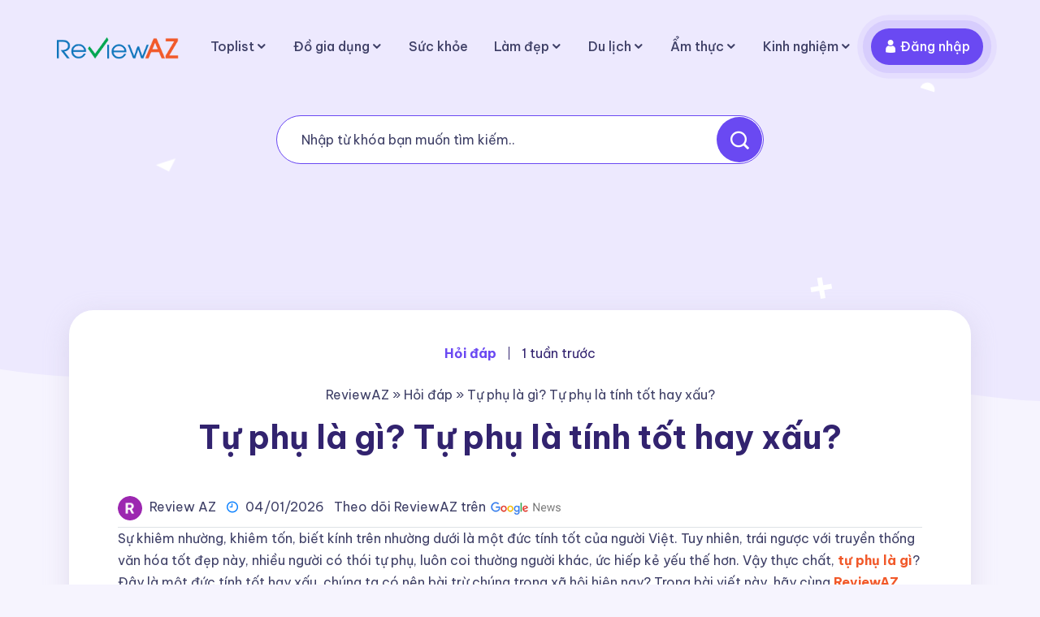

--- FILE ---
content_type: text/html; charset=UTF-8
request_url: https://reviewaz.vn/tu-phu-la-gi
body_size: 16151
content:
<!DOCTYPE html>
<html lang="vi">
<head>
        <meta charset="utf-8">
        <meta http-equiv="X-UA-Compatible" content="IE=edge">
        <meta content="width=device-width, initial-scale=1, minimum-scale=1, maximum-scale=5, user-scalable=1" name="viewport"/>
        <meta name="format-detection" content="telephone=no">
        <meta name="apple-mobile-web-app-capable" content="yes">
				<meta name="robots" content="index,follow" /> 
				
				
	<!-- Global site tag (gtag.js) - Google Analytics -->
<script async src="https://www.googletagmanager.com/gtag/js?id=G-9YMC4HD2D7"></script>
<script>
  window.dataLayer = window.dataLayer || [];
  function gtag(){dataLayer.push(arguments);}
  gtag('js', new Date());

  gtag('config', 'G-9YMC4HD2D7');
</script>
    
    <title>Tự phụ là gì? Tự phụ là tính tốt hay xấu? | ReviewAZ</title>
<meta name="description" content="Trái ngược với truyền thống văn hóa khiêm tốn, nhiều người có thói tự phụ, luôn coi thường người khác, ức hiếp kẻ yếu thế hơn. Vậy thực chất, tự phụ là gì?">
<link rel="canonical" href="https://reviewaz.vn/tu-phu-la-gi">
<meta property="og:site_name" content="ReviewAZ - Đánh giá chất lượng sản phẩm dịch vụ khách quan">
<meta property="og:image" content="https://reviewaz.vn/storage/tu-phu-va-tu-tin-la-hai-duc-tinh-trai-nguoc-nhau.png">
<meta property="og:description" content="Trái ngược với truyền thống văn hóa khiêm tốn, nhiều người có thói tự phụ, luôn coi thường người khác, ức hiếp kẻ yếu thế hơn. Vậy thực chất, tự phụ là gì?">
<meta property="og:url" content="https://reviewaz.vn/tu-phu-la-gi">
<meta property="og:title" content="Tự phụ là gì? Tự phụ là tính tốt hay xấu? | ReviewAZ">
<meta property="og:type" content="article">
<meta name="twitter:title" content="Tự phụ là gì? Tự phụ là tính tốt hay xấu? | ReviewAZ">
<meta name="twitter:description" content="Trái ngược với truyền thống văn hóa khiêm tốn, nhiều người có thói tự phụ, luôn coi thường người khác, ức hiếp kẻ yếu thế hơn. Vậy thực chất, tự phụ là gì?">

    <link
        href="https://reviewaz.vn/storage/favicon.png"
        rel="shortcut icon"
    >




<script type="application/ld+json">
{
  "@context": "https://schema.org",
  "@type": "WebSite",
  "name": "ReviewAZ - Đánh giá chất lượng sản phẩm dịch vụ khách quan",
  "url": "https://reviewaz.vn"
}
</script>

<link media="all" type="text/css" rel="stylesheet" href="https://reviewaz.vn/themes/reviewaz/libraries/icofont.min.css">
<link media="all" type="text/css" rel="stylesheet" href="https://reviewaz.vn/themes/reviewaz/libraries/owl.carousel.min.css">
<link media="all" type="text/css" rel="stylesheet" href="https://reviewaz.vn/themes/reviewaz/libraries/bootstrap.min.css">
<link media="all" type="text/css" rel="stylesheet" href="https://reviewaz.vn/themes/reviewaz/libraries/aos.css">
<link media="all" type="text/css" rel="stylesheet" href="https://reviewaz.vn/themes/reviewaz/libraries/style.css">
<link media="all" type="text/css" rel="stylesheet" href="https://reviewaz.vn/themes/reviewaz/libraries/responsive.css">


<script type="application/ld+json">{"@context":"https:\/\/schema.org","@type":"BreadcrumbList","itemListElement":[{"@type":"ListItem","position":1,"name":"ReviewAZ","item":"https:\/\/reviewaz.vn"},{"@type":"ListItem","position":2,"name":"H\u1ecfi \u0111\u00e1p","item":"https:\/\/reviewaz.vn\/hoi-dap"},{"@type":"ListItem","position":3,"name":"T\u1ef1 ph\u1ee5 l\u00e0 g\u00ec? T\u1ef1 ph\u1ee5 l\u00e0 t\u00ednh t\u1ed1t hay x\u1ea5u?","item":"https:\/\/reviewaz.vn\/tu-phu-la-gi"}]}</script>


<link media="all" type="text/css" rel="stylesheet" href="https://reviewaz.vn/themes/reviewaz/css/style.integration.css?v=1741249363"><script type="application/ld+json">{"@context":"https:\/\/schema.org","@type":"NewsArticle","mainEntityOfPage":{"@type":"WebPage","@id":"https:\/\/reviewaz.vn\/tu-phu-la-gi"},"headline":"T\u1ef1 ph\u1ee5 l\u00e0 g\u00ec? T\u1ef1 ph\u1ee5 l\u00e0 t\u00ednh t\u1ed1t hay x\u1ea5u?","description":"Tr\u00e1i ng\u01b0\u1ee3c v\u1edbi truy\u1ec1n th\u1ed1ng v\u0103n h\u00f3a khi\u00eam t\u1ed1n, nhi\u1ec1u ng\u01b0\u1eddi c\u00f3 th\u00f3i t\u1ef1 ph\u1ee5, lu\u00f4n coi th\u01b0\u1eddng ng\u01b0\u1eddi kh\u00e1c, \u1ee9c hi\u1ebfp k\u1ebb y\u1ebfu th\u1ebf h\u01a1n. V\u1eady th\u1ef1c ch\u1ea5t, t\u1ef1 ph\u1ee5 l\u00e0 g\u00ec?","image":{"@type":"ImageObject","url":"https:\/\/reviewaz.vn\/storage\/tu-phu-va-tu-tin-la-hai-duc-tinh-trai-nguoc-nhau.png"},"author":{"@type":"Person","url":"https:\/\/reviewaz.vn","name":"Review AZ"},"publisher":{"@type":"Organization","name":"ReviewAZ - \u0110\u00e1nh gi\u00e1 ch\u1ea5t l\u01b0\u1ee3ng s\u1ea3n ph\u1ea9m d\u1ecbch v\u1ee5 kh\u00e1ch quan","logo":{"@type":"ImageObject","url":"https:\/\/reviewaz.vn\/storage\/reviewaz.png"}},"datePublished":"2026-01-04","dateModified":"2026-01-04"}</script>

<script>
    window.siteUrl = "https://reviewaz.vn";
</script>

	<link rel="stylesheet" href="https://fonts.googleapis.com/css2?family=Be+Vietnam+Pro:ital,wght@0,300;0,400;0,500;0,600;0,700;1,200;1,300;1,400;1,500;1,600;1,700&display=swap">
<script async src="https://pagead2.googlesyndication.com/pagead/js/adsbygoogle.js?client=ca-pub-9856739467673053"
     crossorigin="anonymous"></script>
</head>
<body>
    <div class="page_wrapper">
        <header>
            <div class="container">
                <nav class="navbar navbar-expand-lg">
                    <a
                        class="navbar-brand"
                        href="https://reviewaz.vn"
                    >
                        <img
                            src="https://reviewaz.vn/storage/reviewaz.png"
                            alt="logo"
                        >
                    </a>
                    <button
                        class="navbar-toggler"
                        type="button"
                        data-toggle="collapse"
                        data-target="#navbarSupportedContent"
                        aria-controls="navbarSupportedContent"
                        aria-expanded="false"
                        aria-label="Toggle navigation"
                    >
                        <span class="navbar-toggler-icon">
                            <!-- <i class="icofont-navigation-menu ico_menu"></i> -->
                            <div class="toggle-wrap">
                                <span class="toggle-bar"></span>
                            </div>
                        </span>
                    </button>

                    <div
                        class="collapse navbar-collapse"
                        id="navbarSupportedContent"
                    >
                        <ul  class="navbar-nav ml-auto">
            <li class="nav-item has_dropdown">
            <a class="nav-link px-3 pl-2" href="/toplist" target="_self">Toplist</a>
                            <span class="drp_btn">
                    <i class="icofont-rounded-down"></i>
                </span>
                                        <div class="sub_menu">
                    <ul  class="">
            <li class="nav-item">
            <a class="nav-link px-3 pl-2" href="/toplist/do-gia-dung" target="_self">Đồ gia dụng</a>
                                </li>
            <li class="nav-item">
            <a class="nav-link px-3 pl-2" href="/toplist/cong-ty" target="_self">Công ty</a>
                                </li>
            <li class="nav-item">
            <a class="nav-link px-3 pl-2" href="/toplist/dich-vu" target="_self">Dịch vụ</a>
                                </li>
            <li class="nav-item">
            <a class="nav-link px-3 pl-2" href="/toplist/tham-my" target="_self">Thẩm mỹ</a>
                                </li>
            <li class="nav-item has_dropdown">
            <a class="nav-link px-3 pl-2" href="/toplist/suc-khoe" target="_self">Sức khỏe</a>
                            <span class="drp_btn">
                    <i class="icofont-rounded-down"></i>
                </span>
                                        <div class="sub_menu">
                    <ul  class="">
            <li class="nav-item">
            <a class="nav-link px-3 pl-2" href="/toplist/suc-khoe/nha-thuoc" target="_self">Nhà thuốc</a>
                                </li>
            <li class="nav-item">
            <a class="nav-link px-3 pl-2" href="/toplist/suc-khoe/phong-kham" target="_self">Phòng khám</a>
                                </li>
    
    </ul>

                </div>
                    </li>
            <li class="nav-item">
            <a class="nav-link px-3 pl-2" href="/toplist/cua-hang" target="_self">Cửa hàng</a>
                                </li>
            <li class="nav-item has_dropdown">
            <a class="nav-link px-3 pl-2" href="/toplist/giao-duc/" target="_self">Giáo dục</a>
                            <span class="drp_btn">
                    <i class="icofont-rounded-down"></i>
                </span>
                                        <div class="sub_menu">
                    <ul  class="">
            <li class="nav-item">
            <a class="nav-link px-3 pl-2" href="/toplist/giao-duc/van-tho" target="_self">Văn - Thơ</a>
                                </li>
    
    </ul>

                </div>
                    </li>
            <li class="nav-item">
            <a class="nav-link px-3 pl-2" href="/toplist/phim-truyen" target="_self">Phim truyện</a>
                                </li>
    
    </ul>

                </div>
                    </li>
            <li class="nav-item has_dropdown">
            <a class="nav-link px-3 pl-2" href="/do-gia-dung" target="_self">Đồ gia dụng</a>
                            <span class="drp_btn">
                    <i class="icofont-rounded-down"></i>
                </span>
                                        <div class="sub_menu">
                    <ul  class="">
            <li class="nav-item">
            <a class="nav-link px-3 pl-2" href="/do-dung-nha-bep" target="_self">Đồ dùng nhà bếp</a>
                                </li>
            <li class="nav-item">
            <a class="nav-link px-3 pl-2" href="/thiet-bi-dien-tu" target="_self">Thiết bị điện tử</a>
                                </li>
            <li class="nav-item">
            <a class="nav-link px-3 pl-2" href="/thiet-bi-co-khi" target="_self">Thiết bị cơ khí</a>
                                </li>
            <li class="nav-item">
            <a class="nav-link px-3 pl-2" href="/me-be" target="_self">Mẹ &amp; bé</a>
                                </li>
            <li class="nav-item">
            <a class="nav-link px-3 pl-2" href="/giao-duc" target="_self">Giáo dục</a>
                                </li>
    
    </ul>

                </div>
                    </li>
            <li class="nav-item">
            <a class="nav-link px-3 pl-2" href="/suc-khoe" target="_self">Sức khỏe</a>
                                </li>
            <li class="nav-item has_dropdown">
            <a class="nav-link px-3 pl-2" href="/lam-dep" target="_self">Làm đẹp</a>
                            <span class="drp_btn">
                    <i class="icofont-rounded-down"></i>
                </span>
                                        <div class="sub_menu">
                    <ul  class="">
            <li class="nav-item">
            <a class="nav-link px-3 pl-2" href="/thoi-trang" target="_self">Thời trang</a>
                                </li>
    
    </ul>

                </div>
                    </li>
            <li class="nav-item has_dropdown">
            <a class="nav-link px-3 pl-2" href="/du-lich" target="_self">Du lịch</a>
                            <span class="drp_btn">
                    <i class="icofont-rounded-down"></i>
                </span>
                                        <div class="sub_menu">
                    <ul  class="">
            <li class="nav-item">
            <a class="nav-link px-3 pl-2" href="https://reviewaz.vn/toplist/du-lich/dac-san" target="_self">Đặc sản</a>
                                </li>
            <li class="nav-item">
            <a class="nav-link px-3 pl-2" href="https://reviewaz.vn/toplist/du-lich/" target="_self">Toplist du lịch</a>
                                </li>
            <li class="nav-item">
            <a class="nav-link px-3 pl-2" href="https://reviewaz.vn/toplist/dia-diem-an-uong" target="_self">Địa điểm ăn uống</a>
                                </li>
    
    </ul>

                </div>
                    </li>
            <li class="nav-item has_dropdown">
            <a class="nav-link px-3 pl-2" href="/am-thuc" target="_self">Ẩm thực</a>
                            <span class="drp_btn">
                    <i class="icofont-rounded-down"></i>
                </span>
                                        <div class="sub_menu">
                    <ul  class="">
            <li class="nav-item">
            <a class="nav-link px-3 pl-2" href="/mon-an" target="_self">Cách làm món ăn</a>
                                </li>
    
    </ul>

                </div>
                    </li>
            <li class="nav-item has_dropdown">
            <a class="nav-link px-3 pl-2" href="https://reviewaz.vn/kinh-nghiem-hay" target="_self">Kinh nghiệm</a>
                            <span class="drp_btn">
                    <i class="icofont-rounded-down"></i>
                </span>
                                        <div class="sub_menu">
                    <ul  class="">
            <li class="nav-item">
            <a class="nav-link px-3 pl-2" href="/hoi-dap" target="_self">Hỏi đáp</a>
                                </li>
            <li class="nav-item">
            <a class="nav-link px-3 pl-2" href="https://reviewaz.vn/kinh-nghiem/cong-nghe" target="_self">Công nghệ</a>
                                </li>
            <li class="nav-item">
            <a class="nav-link px-3 pl-2" href="https://reviewaz.vn/kinh-nghiem/doi-song" target="_self">Đời sống</a>
                                </li>
            <li class="nav-item">
            <a class="nav-link px-3 pl-2" href="/doanh-nghiep" target="_self">Doanh nghiệp</a>
                                </li>
    
    </ul>

                </div>
                    </li>
    
                                        <li class="nav-item">
                    <a class="nav-link dark_btn px-3 ml-2" href="https://reviewaz.vn/account/login">
                        <i class="icofont-user"></i>
                        <span>Đăng nhập</span>
                    </a>
                </li>
                        </ul>

                    </div>
                </nav>
            </div>
        </header>


<style>
    .bred_crumb::after {
        background-image: url(https://reviewaz.vn/themes/reviewaz/images/inner_page_banner_overlay.svg)
    }
</style>
 <!-- BredCrumb-Section -->
 <div class="bred_crumb">
    <div class="container">
		<!-- shape animation  -->
		<span class="banner_shape1">
			<img src="https://reviewaz.vn/themes/reviewaz/images/banner-shape1.png" alt="image">
		</span>
		<span class="banner_shape2">
			<img src="https://reviewaz.vn/themes/reviewaz/images/banner-shape2.png" alt="image">
		</span>
		<span class="banner_shape3">
			<img src="https://reviewaz.vn/themes/reviewaz/images/banner-shape3.png" alt="image">
		</span>
		<div class="bred_text">
			<div class="search_bar">
				<form action="https://reviewaz.vn/search">
					<div class="form-group">
						<input type="text" name="q" value="" placeholder="Nhập từ khóa bạn muốn tìm kiếm.." class="form-control">
						<button class="btn" type="submit"><i class="icofont-search-1"></i></button>
					</div>
				</form>
			</div>
		</div>
    </div>
</div>
<div class="container">
    <section class="blog_detail_section">
	<div class="container">
		<div class="blog_inner_pannel">
			<div class="review">
				<span>Hỏi đáp</span>
				<span>1 tuần trước</span>
			</div>
			<div class="breadcrumbs"><nav aria-label="breadcrumb">
        <ul>
                                                <li>
                        <a href="https://reviewaz.vn">ReviewAZ</a>
                    </li>
                    <li><span>»</span></li>
                                                                <li>
                        <a href="https://reviewaz.vn/hoi-dap">Hỏi đáp</a>
                    </li>
                    <li><span>»</span></li>
                                                                <li aria-current="page">
                        <span>Tự phụ là gì? Tự phụ là tính tốt hay xấu?</span>
                    </li>
                                    </ul>
    </nav>
</div>
			<div class="section_title">
				<h1>Tự phụ là gì? Tự phụ là tính tốt hay xấu?</h1>
			</div>
			<div class="border-bottom py-2">
				<span class="post__author">
        <a rel="nofollow" class="m-0" href="https://reviewaz.vn/profile/quynhnguyen" title="Review AZ">
            <img alt="Review AZ" src="[data-uri]" width="30" />
            <span class="ms-1">Review AZ</span>
        </a>
    </span>
				<span class="post__created-at ml-2">
					<i class="icofont-clock-time text-primary mr-1"></i>
					04/01/2026
				</span>

								<span class="post-category ml-2">
					<a rel="nofollow" target="_blank" href="https://news.google.com/publications/CAAqBwgKMKXZoAswveO4Aw?hl=vi&gl=VN&ceid=VN%3Avi">Theo dõi ReviewAZ trên
						<img src="https://reviewaz.vn/storage/google-news.png" />
					</a>
				</span>
			</div>
			<div class="info">
								<p>Sự khiêm nhường, khiêm tốn, biết kính trên nhường dưới là một đức tính tốt của người Việt. Tuy nhiên, trái ngược với truyền thống văn hóa tốt đẹp này, nhiều người có thói tự phụ, luôn coi thường người khác, ức hiếp kẻ yếu thế hơn. Vậy thực chất, <a href="https://reviewaz.vn/tu-phu-la-gi"><strong>tự phụ là gì</strong></a>? Đây là một đức tính tốt hay xấu, chúng ta có nên bài trừ chúng trong xã hội hiện nay? Trong bài viết này, hãy cùng <a href="https://reviewaz.vn"><strong>ReviewAZ</strong></a> giải đáp những thắc mắc nêu trên.</p>

<div id="toc_container" class="no_bullets table-of-content"><p class="toc_title">Nội dung bài viết<span class="toc_toggle">[<a href="#">Hiển thị</a>]</span></p><ul class="toc_list"><li><a href="#tu-phu-la-gi">Tự phụ là gì?</a></li><li><a href="#tu-phu-co-xau-khong">Tự phụ có xấu không?</a></li><li><a href="#lam-the-nao-de-sua-tinh-tu-phu-trong-cuoc-song">Làm thế nào để sửa tính tự phụ trong cuộc sống?</a><ul><li><a href="#luon-coi-trong-moi-nguoi">Luôn coi trọng mọi người</a></li><li><a href="#khiem-ton-khong-qua-tu-tin-ve-ban-than">Khiêm tốn, không quá tự tin về bản thân</a></li><li><a href="#trung-thuc-that-tha-khong-noi-nhung-dieu-sai-su-that">Trung thực, thật thà, không nói những điều sai sự thật</a></li></ul></li></ul></div>
<h2 id="h.h28p4m1euy22"><span id="tu-phu-la-gi"><strong>Tự phụ là gì?</strong></span></h2>

<p>Tự phụ là một tính từ, dùng để mô tả con người, những người luôn tự đánh giá cao bản thân, tự tin quá mức cho phép. Điều này thường gặp ở những người trẻ, khi có một chút thành tích, một chút tài năng được mọi người công nhận. Họ trở nên lười nhác, luôn tôn thờ bản thân, khinh thường bạn bè, những người xung quanh.</p>

<p style="text-align:center;"><img alt="Tu-phu-va-tu-tin-la-hai-duc-tinh-trai-nguoc-nhau." src="https://reviewaz.vn/storage/tu-phu-va-tu-tin-la-hai-duc-tinh-trai-nguoc-nhau.png"></p>

<p>Đồng nghĩa với từ này có thể kể đến như kiêu căng, tự mãn, chúng đều có nét nghĩa tương đồng với nhau. Người tự phụ là đang đi ngược lại với truyền thống khiêm tốn, khiêm nhường đã có từ lâu đời của dân tộc Việt Nam.</p>

<blockquote>
<p><em><strong>Có thể bạn quan tâm: </strong></em><a href="https://reviewaz.vn/fan-club-la-gi"><strong>Fan club là gì</strong></a>? Điểm danh các Fan club lớn nhất Việt Nam</p>
</blockquote>

<h2 id="h.pgpqdib0x6nt"><span id="tu-phu-co-xau-khong"><strong>Tự phụ có xấu không?</strong></span></h2>

<p>Có thể nói, đây là một tính xấu, có hại. Nó khiến con người ta ảo tưởng quá mức về bản thân mình. Lâu ngày, bạn sẽ hình thành thói ỷ lại, không muốn cố gắng vì cho rằng mình như vậy là đủ tốt, đủ giỏi, như vậy  đã là hơn rất nhiều người.</p>

<p>Bên cạnh đó, luôn vỗ ngực tự cao, đánh giá tốt về mình khiến bạn bè, đồng nghiệp có cái nhìn không mấy thiện cảm về bạn. Không những thế, bạn còn bị mọi người xa lánh, tạo khoảng cách.</p>

<p style="text-align:center;"><img alt="Nguoi-tu-phu-luon-cho-rang-ban-than-la-tot-nhat-khinh-thuong-moi-nguoi." src="https://reviewaz.vn/storage/nguoi-tu-phu-luon-cho-rang-ban-than-la-tot-nhat-khinh-thuong-moi-nguoi.png"></p>

<p>Thói tự phụ khiến con người hình thành nhiều tính xấu khác như luôn khoe khoang, khoác loác về bản thân mình. Sự hợm hĩnh, lố bịch, luôn thổi phồng những cái mình không có để thỏa mãn bản thân. Luôn nói những điều sai sự thật. Chẳng phải đây là tính nói dối - một tính rất rất xấu trong xã hội hiện nay?</p>

<p>Vì không nhận thức đúng đắn về bản thân nên kẻ mắc bệnh “tự phụ” khó có thể thành công. Đặc biệt trong công việc, không nhận được sự tin tưởng từ lãnh đạo. Bởi vậy, việc thăng chức là điều rất khó khăn. Sự ủng hộ thiếu nhiệt tình từ bạn bè, đồng nghiệp cũng khiến bạn vấp phải nhiều ý kiến trái chiều, cuộc sống không được thuận lợi, vui vẻ.</p>

<blockquote>
<p><em><strong>Xem thêm:</strong> </em><a href="https://reviewaz.vn/sneakerhead-la-gi"><strong>Sneakerhead là gì</strong></a>? Nguồn gốc hình thành sneakerhead từ đâu?</p>
</blockquote>

<h2 id="h.dmegilhxhq79"><span id="lam-the-nao-de-sua-tinh-tu-phu-trong-cuoc-song"><strong>Làm thế nào để sửa tính tự phụ trong cuộc sống?</strong></span></h2>

<p>Như đã phân tích trong phần trên của bài viết, tự phụ là một đức tính rất xấu. Nếu bạn muốn trở thành một người tốt, một công dân có ích cho xã hội, hãy bỏ ngay tính này. Làm thế nào để khắc phục chúng? Dưới đây là những gợi ý của chúng tôi.</p>

<h3 id="h.ap65ue4wwd4h"><span id="luon-coi-trong-moi-nguoi"><strong>Luôn coi trọng mọi người</strong></span></h3>

<p>Luôn dành sự tôn trọng đối với mọi người xung quanh là điều quan trọng nhất để hạn chế sự tự phụ trong mỗi người. Ngay cả khi trình độ của họ thấp hơn bạn. Trong công việc, họ là đồng nghiệp, là lãnh đạo hay thậm chí là cấp dưới, sự coi trọng là điều cần có.</p>

<p>Cuộc sống không lường trước điều gì. Khi bạn dành cho những người xung quanh sự tôn trọng, bạn sẽ nhận lại sự yêu thương, giúp đỡ khi bạn gặp khó khăn. Đây cũng là tiền đề để bạn trở nên tốt đẹp hơn trong mắt bạn bè, đồng nghiệp, hình thành những đức tính tốt trong cuộc sống.</p>

<h3 id="h.p35asoz91ups"><span id="khiem-ton-khong-qua-tu-tin-ve-ban-than"><strong>Khiêm tốn, không quá tự tin về bản thân</strong></span></h3>

<p>Bên cạnh đó, hãy luôn khiêm tốn, đừng quá tự tin, khoe khoang về bản thân. Bất kể lĩnh vực nào, người khiêm tốn luôn nhận được tôn trọng từ mọi người xung quanh.</p>

<p style="text-align:center;"><img alt="Hay-that-tha-khiem-ton-de-nhan-duoc-su-tin-tuong-tu-cong-dong." src="https://reviewaz.vn/storage/hay-that-tha-khiem-ton-de-nhan-duoc-su-tin-tuong-tu-cong-dong.png"></p>

<p>Nếu bạn có tài năng, năng lực, được gia đình, bạn bè công nhận,... hãy coi đó là động lực để cố gắng hơn nữa, cống hiến nhiều hơn cho xã hội. Việc khoe khoang, tự cao chỉ khiến bạn ỷ lại, cho rằng mình không cần nỗ lực vẫn được mọi người tôn trọng, vẫn đạt được kết quả. Đây là một suy nghĩ hoàn toàn sai lầm, cần chấm dứt ngay lập tức.</p>

<h3 id="h.fbis4v4x87bs"><span id="trung-thuc-that-tha-khong-noi-nhung-dieu-sai-su-that"><strong>Trung thực, thật thà, không nói những điều sai sự thật</strong></span></h3>

<p>Nói dối, thổi phồng sự thật là một biểu hiện xấu của người có tính tự phụ. Vì vậy, để khắc phục điều này, hãy luôn trung thực, thật nhà với mọi người, trong mọi chuyện. Thật là một đức tính rất tốt, luôn nhận được sự tin tưởng từ mọi người xung quanh. Người thật thà rất dễ được giúp đỡ, yêu thương và đồng cảm. Họ dễ thành công, đạt được những thành tích ưu tú trong cuộc sống.</p>

<p>Trên đây là bài viết của chúng tôi với chủ đề “tự phụ là gì”. Hy vọng rằng, những thông tin được cung cấp giúp bạn hiểu hơn về từ khóa này. Đây là một đức tính xấu. Vì vậy, hãy khắc phục chúng để trở thành những cá nhân có ích trong xã hội, luôn nhận được niềm tin, sự yêu thương từ cộng đồng.</p>

<blockquote>
<p><em><strong>Có thể bạn quan tâm: <a href="https://reviewaz.vn/cream-cheese-la-gi">Cream cheese là gì</a></strong>? Hướng dẫn cách làm cream cheese ngon tại nhà</em></p>
</blockquote>
			</div>
			<div class="blog_authore">
				<div class="authore_info">
											<div class="avtar">
							<img src="[data-uri]" alt="image" width="50">
						</div>
						<div class="text">
							<h3>Tác giả: Review AZ</h3>
						</div>
									</div>
				<div>
					<span>Đăng ngày: 04/01/26</span>
				</div>
			</div>
					</div>
	</div>
</section>

	<section class="row_am latest_story" id="blog">
		<div class="container">
			<div class="section_title" data-aos="fade-in" data-aos-duration="1500" data-aos-delay="100">
				<h2>Có thể bạn quan tâm!</h2>
			</div>
		<div class="row">
							<div class="col-md-4">
					<div class="story_box" data-aos="fade-up" data-aos-duration="1500">
						<div class="story_img">
							<img src="https://reviewaz.vn/storage/lbs-ten-viet-tat-cua-pound-mot-loai-don-vi-do-trong-luong-540x360.png" alt="Lbs là gì? Làm sao để chuyển đổi Lbs sang Kg?">
						</div>
						<div class="story_text">
							<a href="https://reviewaz.vn/lbs-la-gi"><h3>Lbs là gì? Làm sao để chuyển đổi Lbs sang Kg?</h3></a>
							<p>Lbs là loại thông số được sử dụng rất nhiều trong các bảng thông số kỹ thuật, tài liệu khoa học. Vậy Lbs là gì...</p>
							<div class="post__meta justify-content-between d-flex">
								<span class="post__author">
        <a rel="nofollow" class="m-0" href="https://reviewaz.vn/profile/quynhnguyen" title="Review AZ">
            <img alt="Review AZ" src="[data-uri]" width="30" />
            <span class="ms-1">Review AZ</span>
        </a>
    </span>
								<span class="post__created-at desktop">
									<i class="ion-clock"></i>04/01/2026
								</span>
							</div>							
						</div>
					</div>
				</div>
							<div class="col-md-4">
					<div class="story_box" data-aos="fade-up" data-aos-duration="1500">
						<div class="story_img">
							<img src="https://reviewaz.vn/storage/thuong-bien-o-cao-bac-cuc-540x360.png" alt="Tìm hiểu khái niệm thường biến là gì? Đặc điểm và ý nghĩa của thường biến">
						</div>
						<div class="story_text">
							<a href="https://reviewaz.vn/thuong-bien-la-gi"><h3>Tìm hiểu khái niệm thường biến là gì? Đặc điểm và ý nghĩa của thường biến</h3></a>
							<p>Thường biến là một kiến thức vô cùng quan trọng trong nội dung sinh học các bạn học sinh cần biết. Vậy nên hiểu thường...</p>
							<div class="post__meta justify-content-between d-flex">
								<span class="post__author">
        <a rel="nofollow" class="m-0" href="https://reviewaz.vn/profile/quynhnguyen" title="Review AZ">
            <img alt="Review AZ" src="[data-uri]" width="30" />
            <span class="ms-1">Review AZ</span>
        </a>
    </span>
								<span class="post__created-at desktop">
									<i class="ion-clock"></i>04/01/2026
								</span>
							</div>							
						</div>
					</div>
				</div>
							<div class="col-md-4">
					<div class="story_box" data-aos="fade-up" data-aos-duration="1500">
						<div class="story_img">
							<img src="https://reviewaz.vn/storage/bacon-hay-con-goi-la-thit-xong-khoi-540x360.png" alt="Bacon là gì? Giá trị dinh dưỡng của bacon cao hay thấp?">
						</div>
						<div class="story_text">
							<a href="https://reviewaz.vn/bacon-la-gi"><h3>Bacon là gì? Giá trị dinh dưỡng của bacon cao hay thấp?</h3></a>
							<p>Bacon là món ăn quen thuộc ở các nước phương tây. Để hiểu thêm về định nghĩa bacon là gì? Hãy tham khảo bài viết...</p>
							<div class="post__meta justify-content-between d-flex">
								<span class="post__author">
        <a rel="nofollow" class="m-0" href="https://reviewaz.vn/profile/quynhnguyen" title="Review AZ">
            <img alt="Review AZ" src="[data-uri]" width="30" />
            <span class="ms-1">Review AZ</span>
        </a>
    </span>
								<span class="post__created-at desktop">
									<i class="ion-clock"></i>04/01/2026
								</span>
							</div>							
						</div>
					</div>
				</div>
							<div class="col-md-4">
					<div class="story_box" data-aos="fade-up" data-aos-duration="1500">
						<div class="story_img">
							<img src="https://reviewaz.vn/storage/loi-tuc-la-gi-540x360.png" alt="Lợi tức là gì? Lợi tức và lãi suất có khác nhau không?">
						</div>
						<div class="story_text">
							<a href="https://reviewaz.vn/loi-tuc-la-gi"><h3>Lợi tức là gì? Lợi tức và lãi suất có khác nhau không?</h3></a>
							<p>Trong lĩnh vực đầu tư kinh doanh hay tài chính - ngân hàng, lợi tức là khái niệm đã quá quen thuộc. Đây là một...</p>
							<div class="post__meta justify-content-between d-flex">
								<span class="post__author">
        <a rel="nofollow" class="m-0" href="https://reviewaz.vn/profile/quynhnguyen" title="Review AZ">
            <img alt="Review AZ" src="[data-uri]" width="30" />
            <span class="ms-1">Review AZ</span>
        </a>
    </span>
								<span class="post__created-at desktop">
									<i class="ion-clock"></i>04/01/2026
								</span>
							</div>							
						</div>
					</div>
				</div>
							<div class="col-md-4">
					<div class="story_box" data-aos="fade-up" data-aos-duration="1500">
						<div class="story_img">
							<img src="https://reviewaz.vn/storage/bach-kim-co-the-chong-lai-oxy-hoa-540x360.png" alt="Bạch kim italy 750 là gì? Giá bán hiện tại là bao nhiêu?">
						</div>
						<div class="story_text">
							<a href="https://reviewaz.vn/bach-kim-italy-750-la-gi"><h3>Bạch kim italy 750 là gì? Giá bán hiện tại là bao nhiêu?</h3></a>
							<p>Bạch kim là một loại chất liệu dùng trong chế tác phụ kiện trang sức. Hiện nay các sản phẩm đó đều mang rất được...</p>
							<div class="post__meta justify-content-between d-flex">
								<span class="post__author">
        <a rel="nofollow" class="m-0" href="https://reviewaz.vn/profile/quynhnguyen" title="Review AZ">
            <img alt="Review AZ" src="[data-uri]" width="30" />
            <span class="ms-1">Review AZ</span>
        </a>
    </span>
								<span class="post__created-at desktop">
									<i class="ion-clock"></i>04/01/2026
								</span>
							</div>							
						</div>
					</div>
				</div>
							<div class="col-md-4">
					<div class="story_box" data-aos="fade-up" data-aos-duration="1500">
						<div class="story_img">
							<img src="https://reviewaz.vn/storage/vi-sao-lai-co-su-nham-lan-nay-540x360.png" alt="Xúc tích hay súc tích? Từ nào mới có ý nghĩa và đúng chính tả tiếng Việt">
						</div>
						<div class="story_text">
							<a href="https://reviewaz.vn/xuc-tich-hay-suc-tich"><h3>Xúc tích hay súc tích? Từ nào mới có ý nghĩa và đúng chính tả tiếng Việt</h3></a>
							<p>Những lỗi sai chính tả đã không còn hiếm gặp trong cả trong văn viết lẫn giao tiếp thường ngày. Điều này gây ra nhiều...</p>
							<div class="post__meta justify-content-between d-flex">
								<span class="post__author">
        <a rel="nofollow" class="m-0" href="https://reviewaz.vn/profile/quynhnguyen" title="Review AZ">
            <img alt="Review AZ" src="[data-uri]" width="30" />
            <span class="ms-1">Review AZ</span>
        </a>
    </span>
								<span class="post__created-at desktop">
									<i class="ion-clock"></i>04/01/2026
								</span>
							</div>							
						</div>
					</div>
				</div>
					</div>
		</div>
	</section>

</div>

<!-- Footer-Section start -->
        <footer>
            <div
                class="top_footer"
                id="contact"
            >
                <!-- animation line -->
                <div class="anim_line dark_bg">
                    <span><img
                            src="https://reviewaz.vn/themes/reviewaz/images/anim_line.png"
                            alt="anim_line"
                        ></span>
                    <span><img
                            src="https://reviewaz.vn/themes/reviewaz/images/anim_line.png"
                            alt="anim_line"
                        ></span>
                    <span><img
                            src="https://reviewaz.vn/themes/reviewaz/images/anim_line.png"
                            alt="anim_line"
                        ></span>
                    <span><img
                            src="https://reviewaz.vn/themes/reviewaz/images/anim_line.png"
                            alt="anim_line"
                        ></span>
                    <span><img
                            src="https://reviewaz.vn/themes/reviewaz/images/anim_line.png"
                            alt="anim_line"
                        ></span>
                    <span><img
                            src="https://reviewaz.vn/themes/reviewaz/images/anim_line.png"
                            alt="anim_line"
                        ></span>
                    <span><img
                            src="https://reviewaz.vn/themes/reviewaz/images/anim_line.png"
                            alt="anim_line"
                        ></span>
                    <span><img
                            src="https://reviewaz.vn/themes/reviewaz/images/anim_line.png"
                            alt="anim_line"
                        ></span>
                    <span><img
                            src="https://reviewaz.vn/themes/reviewaz/images/anim_line.png"
                            alt="anim_line"
                        ></span>
                </div>
                <!-- container start -->
                <div class="container">
                    <!-- row start -->
                    <div class="row">
                        <!-- footer link 1 -->
                        <div class="col-lg-4 col-md-6 col-12">
                            <div class="abt_side">
                                                                    <div class="logo">
                                        <a href="https://reviewaz.vn" title="">
                                            <img src="https://reviewaz.vn/storage/reviewaz.png"
                                                alt="image" >
                                        </a>
                                    </div>
									<p>ReviewAZ - Đánh giá chất lượng sản phẩm dịch vụ khách quan</p>
                                                                <ul>
                                    <li></li>
                                    <li></li>
                                </ul>
								<div class="person-detail">
									<p><i class="icofont-google-map"></i> Số 12b Ngõ 17 Phố Do Nha, Phường Tây Mỗ, Nam Từ Liêm, Hà Nội</p>
									<p><i class="icofont-web"></i> <a href="https://reviewaz.vn">https://reviewaz.vn</a></p>
									<p><i class="icofont-phone-circle"></i> 097.44.131.55</p>
									<p><i class="icofont-email"></i> <a href="mailto:reviewaz.vn@gmail.com">reviewaz.vn@gmail.com</a></p>
								</div>								
                                <ul class="social_media">
                                    <li><a href="#"><i class="icofont-facebook"></i></a></li>
                                    <li><a href="#"><i class="icofont-twitter"></i></a></li>
                                    <li><a href="#"><i class="icofont-instagram"></i></a></li>
                                    <li><a href="#"><i class="icofont-pinterest"></i></a></li>
                                </ul>
                            </div>
                        </div>

                        <!-- footer link 2 -->
                        <div class="col-lg-3 col-md-6 col-12">
                            <div class="links">
                                <h3>Về chúng tôi</h3>
                                <ul>
                                    <li><a href="https://reviewaz.vn/gioi-thieu">Giới thiệu</a></li>
                                    <li><a href="https://reviewaz.vn/lien-he">Liên hệ</a></li>
                                    <li><a href="https://reviewaz.vn/tieu-chi-danh-gia">Tiêu chí đánh giá</a></li>
                                    <li><a href="https://tripday.vn/">Tripday.vn</a></li>
                                    <li><a href="https://lichamhomnay.com/">Lịch Âm Hôm Nay</a></li>
									<li><a href="https://ktdb.vn/">Kí Tự Đặc Biệt</a></li>
									<li><a href="https://lichcupdien.info">Lichcupdien.info</a></li>
                                </ul>
                            </div>
                        </div>

                        <!-- footer link 3 -->
                        <div class="col-lg-3 col-md-6 col-12">
                            <div class="links">
                                <h3>Chính sách</h3>
                                <ul>
                                    <li><a href="https://reviewaz.vn/">Tuyển dụng</a></li>
                                    <li><a href="https://reviewaz.vn/chinh-sach-bao-mat">Chính sách bảo mật</a></li>
                                    <li><a href="https://reviewaz.vn/dieu-khoan-su-dung">Điều khoản sử dụng</a></li>
                                    <li><a href="https://digitrends.com.vn/">Digitrendsd Reviews</a></li>
									<li><a href="https://mailrip.org">MailRIP</a></li>
                                </ul>
                            </div>
                        </div>

                        <!-- footer link 4 -->
                        <div class="col-lg-2 col-md-6 col-12">
                            <div class="try_out">
                                <h3>Connect Us</h3>
                                <ul class="app_btn">
                                    <li>
                                        <a href="#">
                                            <img
                                                src="https://reviewaz.vn/themes/reviewaz/images/appstore_blue.png"
                                                alt="image"
                                            >
                                        </a>
                                    </li>
                                    <li>
                                        <a href="#">
                                            <img
                                                src="https://reviewaz.vn/themes/reviewaz/images/googleplay_blue.png"
                                                alt="image"
                                            >
                                        </a>
                                    </li>
                                </ul>
                            </div>
                        </div>
                    </div>
                    <!-- row end -->
                </div>
                <!-- container end -->
            </div>

            <!-- last footer -->
            <div class="bottom_footer">
                <!-- container start -->
                <div class="container">
                    <!-- row start -->
                    <div class="row">
                        <div class="col-md-6">
                            <p>© 2020 ReviewAZ.vn</p>
                        </div>
                    </div>
                    <!-- row end -->
                </div>
                <!-- container end -->
            </div>

            <!-- go top button -->
            <div class="go_top">
                <span><img
                        src="https://reviewaz.vn/themes/reviewaz/images/go_top.png"
                        alt="image"
                    ></span>
            </div>
        </footer>
        <!-- Footer-Section end -->

        <!-- VIDEO MODAL -->
        <div
            class="modal fade youtube-video"
            id="myModal"
            tabindex="-1"
            role="dialog"
            aria-labelledby="myModalLabel"
        >
            <div
                class="modal-dialog"
                role="document"
            >
                <div class="modal-content">
                    <button
                        id="close-video"
                        type="button"
                        class="button btn btn-default text-right"
                        data-dismiss="modal"
                    >
                        <i class="icofont-close-line-circled"></i>
                    </button>
                    <div class="modal-body">
                        <div
                            id="video-container"
                            class="video-container"
                        >
                            <iframe
                                id="youtubevideo"
                                src=""
                                width="640"
                                height="360"
                                frameborder="0"
                                allowfullscreen
                            ></iframe>
                        </div>
                    </div>
                    <div class="modal-footer">
                    </div>
                </div>
            </div>
        </div>
        <div class="purple_backdrop"></div>
    </div>
    <link media="all" type="text/css" rel="stylesheet" href="https://reviewaz.vn/vendor/core/plugins/toc/css/toc.css">

<script src="https://reviewaz.vn/themes/reviewaz/libraries/jquery.min.js"></script>
<script src="https://reviewaz.vn/themes/reviewaz/libraries/owl.carousel.min.js"></script>
<script src="https://reviewaz.vn/themes/reviewaz/libraries/bootstrap.min.js"></script>
<script src="https://reviewaz.vn/themes/reviewaz/libraries/aos.js"></script>
<script src="https://reviewaz.vn/themes/reviewaz/libraries/main.js"></script>
<script src="https://reviewaz.vn/vendor/core/plugins/toc/js/toc.js"></script>







</body>

</html>



--- FILE ---
content_type: text/html; charset=utf-8
request_url: https://www.google.com/recaptcha/api2/aframe
body_size: 265
content:
<!DOCTYPE HTML><html><head><meta http-equiv="content-type" content="text/html; charset=UTF-8"></head><body><script nonce="M28cNido284HFGPScsofTQ">/** Anti-fraud and anti-abuse applications only. See google.com/recaptcha */ try{var clients={'sodar':'https://pagead2.googlesyndication.com/pagead/sodar?'};window.addEventListener("message",function(a){try{if(a.source===window.parent){var b=JSON.parse(a.data);var c=clients[b['id']];if(c){var d=document.createElement('img');d.src=c+b['params']+'&rc='+(localStorage.getItem("rc::a")?sessionStorage.getItem("rc::b"):"");window.document.body.appendChild(d);sessionStorage.setItem("rc::e",parseInt(sessionStorage.getItem("rc::e")||0)+1);localStorage.setItem("rc::h",'1768554776713');}}}catch(b){}});window.parent.postMessage("_grecaptcha_ready", "*");}catch(b){}</script></body></html>

--- FILE ---
content_type: text/css
request_url: https://reviewaz.vn/themes/reviewaz/libraries/style.css
body_size: 74026
content:
/*-----------------------------------------------------------------------------------

[Table of contents]

1. Font
2. Css Variable for colors
3. Common CSS
4. Preloader CSS
5. Header - Main Navigation ( section )
6. Hero Slider ( section )
7. Trusted Logo Slider ( section )
8. Features ( section )
9. About us ( section )
10. Modern UI ( section )
11. How it works ( section )
12. Testimonials ( section )
13. Pricing ( section )
14. Faq ( section )
15. Interface ( section )
16. Download app ( section )
17. Latest story ( section )
18. Newsletter ( section )
19. Footer ( section )
20. Animation CSS ( section )


-----------------------------------------------------------------------------------*/


/* --------Font--------------- */
/* poppins-300 - latin */
@font-face {
    font-family: 'Be Vietnam Pro';
    font-style: normal;
    font-weight: 300;
    src: url('../fonts/poppins-v20-latin-300.eot'); /* IE9 Compat Modes */
    src: local(''),
         url('../fonts/poppins-v20-latin-300.eot?#iefix') format('embedded-opentype'), /* IE6-IE8 */
         url('../fonts/poppins-v20-latin-300.woff2') format('woff2'), /* Super Modern Browsers */
         url('../fonts/poppins-v20-latin-300.woff') format('woff'), /* Modern Browsers */
         url('../fonts/poppins-v20-latin-300.ttf') format('truetype'), /* Safari, Android, iOS */
         url('../fonts/poppins-v20-latin-300.svg#Poppins') format('svg'); /* Legacy iOS */
  }
  /* poppins-regular - latin */
  @font-face {
    font-family: 'Be Vietnam Pro';
    font-style: normal;
    font-weight: 400;
    src: url('../fonts/poppins-v20-latin-regular.eot'); /* IE9 Compat Modes */
    src: local(''),
         url('../fonts/poppins-v20-latin-regular.eot?#iefix') format('embedded-opentype'), /* IE6-IE8 */
         url('../fonts/poppins-v20-latin-regular.woff2') format('woff2'), /* Super Modern Browsers */
         url('../fonts/poppins-v20-latin-regular.woff') format('woff'), /* Modern Browsers */
         url('../fonts/poppins-v20-latin-regular.ttf') format('truetype'), /* Safari, Android, iOS */
         url('../fonts/poppins-v20-latin-regular.svg#Poppins') format('svg'); /* Legacy iOS */
  }
  /* poppins-italic - latin */
  @font-face {
    font-family: 'Be Vietnam Pro';
    font-style: italic;
    font-weight: 400;
    src: url('../fonts/poppins-v20-latin-italic.eot'); /* IE9 Compat Modes */
    src: local(''),
         url('../fonts/poppins-v20-latin-italic.eot?#iefix') format('embedded-opentype'), /* IE6-IE8 */
         url('../fonts/poppins-v20-latin-italic.woff2') format('woff2'), /* Super Modern Browsers */
         url('../fonts/poppins-v20-latin-italic.woff') format('woff'), /* Modern Browsers */
         url('../fonts/poppins-v20-latin-italic.ttf') format('truetype'), /* Safari, Android, iOS */
         url('../fonts/poppins-v20-latin-italic.svg#Poppins') format('svg'); /* Legacy iOS */
  }
  /* poppins-500 - latin */
  @font-face {
    font-family: 'Be Vietnam Pro';
    font-style: normal;
    font-weight: 500;
    src: url('../fonts/poppins-v20-latin-500.eot'); /* IE9 Compat Modes */
    src: local(''),
         url('../fonts/poppins-v20-latin-500.eot?#iefix') format('embedded-opentype'), /* IE6-IE8 */
         url('../fonts/poppins-v20-latin-500.woff2') format('woff2'), /* Super Modern Browsers */
         url('../fonts/poppins-v20-latin-500.woff') format('woff'), /* Modern Browsers */
         url('../fonts/poppins-v20-latin-500.ttf') format('truetype'), /* Safari, Android, iOS */
         url('../fonts/poppins-v20-latin-500.svg#Poppins') format('svg'); /* Legacy iOS */
  }
  /* poppins-500italic - latin */
  @font-face {
    font-family: 'Be Vietnam Pro';
    font-style: italic;
    font-weight: 500;
    src: url('../fonts/poppins-v20-latin-500italic.eot'); /* IE9 Compat Modes */
    src: local(''),
         url('../fonts/poppins-v20-latin-500italic.eot?#iefix') format('embedded-opentype'), /* IE6-IE8 */
         url('../fonts/poppins-v20-latin-500italic.woff2') format('woff2'), /* Super Modern Browsers */
         url('../fonts/poppins-v20-latin-500italic.woff') format('woff'), /* Modern Browsers */
         url('../fonts/poppins-v20-latin-500italic.ttf') format('truetype'), /* Safari, Android, iOS */
         url('../fonts/poppins-v20-latin-500italic.svg#Poppins') format('svg'); /* Legacy iOS */
  }
  /* poppins-600 - latin */
  @font-face {
    font-family: 'Be Vietnam Pro';
    font-style: normal;
    font-weight: 600;
    src: url('../fonts/poppins-v20-latin-600.eot'); /* IE9 Compat Modes */
    src: local(''),
         url('../fonts/poppins-v20-latin-600.eot?#iefix') format('embedded-opentype'), /* IE6-IE8 */
         url('../fonts/poppins-v20-latin-600.woff2') format('woff2'), /* Super Modern Browsers */
         url('../fonts/poppins-v20-latin-600.woff') format('woff'), /* Modern Browsers */
         url('../fonts/poppins-v20-latin-600.ttf') format('truetype'), /* Safari, Android, iOS */
         url('../fonts/poppins-v20-latin-600.svg#Poppins') format('svg'); /* Legacy iOS */
  }
  /* poppins-700 - latin */
  @font-face {
    font-family: 'Be Vietnam Pro';
    font-style: normal;
    font-weight: 700;
    src: url('../fonts/poppins-v20-latin-700.eot'); /* IE9 Compat Modes */
    src: local(''),
         url('../fonts/poppins-v20-latin-700.eot?#iefix') format('embedded-opentype'), /* IE6-IE8 */
         url('../fonts/poppins-v20-latin-700.woff2') format('woff2'), /* Super Modern Browsers */
         url('../fonts/poppins-v20-latin-700.woff') format('woff'), /* Modern Browsers */
         url('../fonts/poppins-v20-latin-700.ttf') format('truetype'), /* Safari, Android, iOS */
         url('../fonts/poppins-v20-latin-700.svg#Poppins') format('svg'); /* Legacy iOS */
  }
  /* poppins-800 - latin */
  @font-face {
    font-family: 'Be Vietnam Pro';
    font-style: normal;
    font-weight: 800;
    src: url('../fonts/poppins-v20-latin-800.eot'); /* IE9 Compat Modes */
    src: local(''),
         url('../fonts/poppins-v20-latin-800.eot?#iefix') format('embedded-opentype'), /* IE6-IE8 */
         url('../fonts/poppins-v20-latin-800.woff2') format('woff2'), /* Super Modern Browsers */
         url('../fonts/poppins-v20-latin-800.woff') format('woff'), /* Modern Browsers */
         url('../fonts/poppins-v20-latin-800.ttf') format('truetype'), /* Safari, Android, iOS */
         url('../fonts/poppins-v20-latin-800.svg#Poppins') format('svg'); /* Legacy iOS */
  }

/* -----------Css-variable------ */

:root {
    --light-purple: #F6F4FE;
    --purple: #6A49F2;
    --bg-purple: #6A49F2;
    --dark-purple: #32236F;
    --body-text-purple: #3E3F66;
    --text-white: #ffffff;
    --bg-white: #ffffff;
    --slider-dots-color: #D4D2DD;
    --light-bg: #DFDAF3;
}



/* ------Common-Css------------- */

html{scroll-behavior:smooth}

body {
    margin: 0;
    padding: 0;
    box-sizing: border-box;
    font-size: 16px;
    line-height: 1.7;
    font-family: 'Be Vietnam Pro', sans-serif;
    color: var(--body-text-purple);
    background-color: var(--light-purple);
}

.page_wrapper {
    width: 100%;
    overflow-x: hidden;
}

a {
    text-decoration: none;
    color: var(--body-text-purple);
}

a:hover {
    text-decoration: none;
    color: var(--body-text-purple);
}

ul,
li {
    padding: 0;
    list-style-type: none;
    margin: 0;
}

button:focus,
.btn.focus,
.btn:focus {
    outline: none;
    box-shadow: none;
}

@media screen and (min-width:1200px) {
    .container {
        max-width: 1170px;
    }
}

.section_title {
    text-align: center;
}

/* section heading h2 */
.section_title h2 {
    font-size: 40px;
    font-weight: 700;
    color: var(--dark-purple);
}

.section_title h2 span {
    color: var(--purple);
}

.row_am {
    padding: 50px 0;
}

/* purple button */
.puprple_btn {
    background-color: var(--purple);
    color: var(--text-white);
    border-radius: 50px;
    padding: 10px 40px;
    position: relative;
    overflow: hidden;
    z-index: 1;
    font-weight: 500;
}

.puprple_btn::before {
    content: "";
    position: absolute;
    left: 0;
    top: 0;
    width: 0%;
    height: 100%;
    background-color: var(--bg-white);
    border-radius: 50px;
    transition: .6s all;
    z-index: -1;
}

.puprple_btn:hover::before {
    width: 100%;
}

.puprple_btn:hover {
    color: var(--purple);
}

/* white button */
.white_btn {
    padding: 10px 45px;
    border: 1px solid var(--purple);
    color: var(--purple);
    border-radius: 50px;
    background-color: var(--bg-white);
    font-weight: 700;
    position: relative;
    z-index: 1;
    overflow: hidden;
    font-weight: 500;
}

.white_btn::before {
    content: "";
    position: absolute;
    left: 0;
    top: 0;
    width: 0%;
    height: 100%;
    background-color: var(--bg-purple);
    border-radius: 50px;
    transition: .6s all;
    z-index: -1;
}

.white_btn:hover::before {
    width: 110%;
}

.white_btn:hover {
    color: var(--text-white);
}

.highlited_block .white_btn:hover {
    border-color: var(--bg-white);
}

/* slider controls */
.owl-carousel .owl-dots {
    display: flex;
    align-items: center;
    justify-content: center;
    position: relative;
    margin-top: 20px;
}

.owl-carousel .owl-dots button {
    display: block;
    width: 15px;
    height: 15px;
    background-color: var(--slider-dots-color);
    border-radius: 15px;
    margin: 0 5px;
}

.owl-carousel .owl-dots button.active {
    background-color: var(--purple);
}

/* -------------Preloader-Css-Start-------------- */

/* Preloader */
#preloader {
    position: fixed;
    top: 0;
    left: 0;
    width: 100%;
    height: 100%;
    background-color: rgba(255, 255, 255, 0.9);
    z-index: 999999;
}

#loader {
    display: block;
    position: relative;
    left: 50%;
    top: 50%;
    width: 150px;
    height: 150px;
    margin: -75px 0 0 -75px;
    border-radius: 50%;
    border: 3px solid transparent;
    border-top-color: var(--bg-purple);
    -webkit-animation: spin 2s linear infinite;
    animation: spin 2s linear infinite;
}

#loader:before {
    content: "";
    position: absolute;
    top: 5px;
    left: 5px;
    right: 5px;
    bottom: 5px;
    border-radius: 50%;
    border: 3px solid transparent;
    border-top-color: var(--body-text-purple);
    -webkit-animation: spin 3s linear infinite;
    animation: spin 3s linear infinite;
}

#loader:after {
    content: "";
    position: absolute;
    top: 15px;
    left: 15px;
    right: 15px;
    bottom: 15px;
    border-radius: 50%;
    border: 3px solid transparent;
    border-top-color: var(--dark-purple);
    -webkit-animation: spin 1.5s linear infinite;
    animation: spin 1.5s linear infinite;
}

@-webkit-keyframes spin {
    0%   {
        -webkit-transform: rotate(0deg);
        -ms-transform: rotate(0deg);
        transform: rotate(0deg);
    }
    100% {
        -webkit-transform: rotate(360deg);
        -ms-transform: rotate(360deg);
        transform: rotate(360deg);
    }
}

@keyframes spin {
    0%   {
        -webkit-transform: rotate(0deg);
        -ms-transform: rotate(0deg);
        transform: rotate(0deg);
    }
    100% {
        -webkit-transform: rotate(360deg);
        -ms-transform: rotate(360deg);
        transform: rotate(360deg);
    }
}




/* -----------Header-Css-Start------------------- */
/* header wraper */
header {
    position: relative;
    width: 100%;
    z-index: 99999;
    transition: .4s all;
}

header.fix_style {
    position: fixed;
    top: 0;
    backdrop-filter: blur(5px);
    background-color: #ffffffb4;
    padding: 15px 0;
    transition: none;
    opacity: 0;
    pointer-events: none;
}

header.fixed {
   pointer-events: all;
   opacity: 1;
   transition: .4s all;
}

header.fixed .navbar {
    padding: 0;
}

/* navigation bar */
.navbar {
    padding-left: 0;
    padding-right: 0;
    padding-top: 35px;
}

.navbar-expand-lg .navbar-nav {
    align-items: center;
}

.navbar-expand-lg .navbar-nav .nav-link {
    padding: 5px 20px;
    font-weight: 500;
}

.navbar-expand-lg .navbar-nav .nav-link:hover {
    color: var(--purple);
}

.navbar-expand-lg .navbar-nav .nav-link.dark_btn {
    color: var(--text-white);
    background-color: var(--purple);
    font-size: 16px;
    padding: 9px 40px;
    border-radius: 25px;
    margin-left: 20px;
    position: relative;
}


.navbar-expand-lg .navbar-nav .nav-link.dark_btn::before, 
.navbar-expand-lg .navbar-nav .nav-link.dark_btn::after {
    content: '';
    position: absolute;
    top: 0;
    right: 0;
    bottom: 0;
    left: 0;
    width: 100%;
    height: 100%;
    border-radius: 42px;
    z-index: -1;
}

.navbar-expand-lg .navbar-nav .nav-link.dark_btn::before {
  animation: pulse-blue-medium-sm 3.5s infinite
}

.navbar-expand-lg .navbar-nav .nav-link.dark_btn::after  {
  animation: pulse-blue-small-sm 3.5s infinite
}

.navbar-brand img {
    width: 150px;
}

/* navigation bar dropdown */
.navbar-expand-lg .navbar-nav .has_dropdown {
    display: flex;
    align-items: center;
    position: relative;
    border-radius: 10px 10px 0 0;
    transition: .4s all;
}

.navbar-expand-lg .navbar-nav .has_dropdown:hover {
    background-color: var(--bg-white);
    box-shadow: 0px 4px 10px #c5c5c580;
}

.navbar-expand-lg .navbar-nav .has_dropdown .drp_btn {
    position: relative;
    right: 15px;
}

.navbar-expand-lg .navbar-nav .has_dropdown > .sub_menu {
    position: absolute;
    top: 100%;
    background-color: var(--bg-white);
    border-radius: 0 10px 10px 10px;
    min-width: 210px;
    max-width: 230px;
    margin-top: -10px;
    transition: .4s all;
    opacity: 0;
    pointer-events: none;
    box-shadow: 0px 4px 10px #c5c5c580;
}

.navbar-expand-lg .navbar-nav .has_dropdown .sub_menu ul {
    margin-left: 0;
    padding: 10px 20px;
}

.navbar-expand-lg .navbar-nav .has_dropdown .sub_menu ul .nav-item {
    position: relative;
}

.navbar-expand-lg .navbar-nav .has_dropdown .sub_menu ul li a {
    font-size: 15px;
    /* position: relative; */
    transition: .4s all;
    line-height: 35px;
    font-weight: 500;
}
.navbar-expand-lg .navbar-nav .has_dropdown .sub_menu .sub_menu ul li a {
    position: relative;
}
.navbar-expand-lg .navbar-nav .has_dropdown .sub_menu .sub_menu {
    z-index: 1;
}
.navbar-expand-lg .navbar-nav .has_dropdown .sub_menu ul li a::before {
    content: "";
    width: 10px;
    height: 10px;
    display: inline-block;
    border: 2px solid var(--purple);
    border-radius: 10px;
    margin-right: 5px;
    position: absolute;
    left: -10px;
    top: 50%;
    transform: translateY(-50%);
    opacity: 0;
    transition: .4s all;
}

.navbar-expand-lg .navbar-nav .has_dropdown .sub_menu ul li a:hover {
    padding-left: 15px;
    color: var(--purple);
}

.navbar-expand-lg .navbar-nav .has_dropdown .sub_menu ul li a:hover::before {
    opacity: 1;
    left: 0;
}

.navbar-expand-lg .navbar-nav .has_dropdown:hover>a,
.navbar-expand-lg .navbar-nav .has_dropdown:hover>.drp_btn {
    color: var(--purple);
}

.navbar-expand-lg .navbar-nav .has_dropdown:hover > .sub_menu {
    opacity: 1;
    pointer-events: all;
    margin-top: -1px;
}

/* navigation toggle menu */
.toggle-wrap {
    padding: 10px;
    position: relative;
    cursor: pointer;
    
    /*disable selection*/
    -webkit-touch-callout: none;
      -webkit-user-select: none;
      -khtml-user-select: none;
      -moz-user-select: none;
      -ms-user-select: none;
      user-select: none;
  }

  .toggle-bar,
  .toggle-bar::before,
  .toggle-bar::after,
  .toggle-wrap.active .toggle-bar,
  .toggle-wrap.active .toggle-bar::before,
  .toggle-wrap.active .toggle-bar::after {
      -webkit-transition: all .2s ease-in-out;
      -moz-transition: all .2s ease-in-out;
      -o-transition: all .2s ease-in-out;
      transition: all .2s ease-in-out;
  }

  .toggle-bar {
      width: 25px;
      margin: 10px 0;
      position: relative;
      border-top: 4px solid var(--body-text-purple);
      display: block;
  }

  .toggle-bar::before,
  .toggle-bar::after {
      content: "";
      display: block;
      background: var(--body-text-purple);
      height: 4px;
      width: 30px;
      position: absolute;
      top: -12px;
      right: 0px;
      -ms-transform: rotate(0deg);
      -webkit-transform: rotate(0deg);
      transform: rotate(0deg);
      -ms-transform-origin: 13%;
      -webkit-transform-origin: 13%;
      transform-origin: 13%;
  }

  .white_header .toggle-bar , 
  .white_header .toggle-bar::before,
  .white_header .toggle-bar::after {
    border-top: 4px solid var(--bg-white);
  }

  .toggle-bar::after {
    top: 4px;
  }

  .toggle-wrap.active .toggle-bar {
    border-top: 6px solid transparent;
  }

  .toggle-wrap.active .toggle-bar::before {
      -ms-transform: rotate(45deg);
      -webkit-transform: rotate(45deg);
      transform: rotate(45deg);
  }

  .toggle-wrap.active .toggle-bar::after {
      -ms-transform: rotate(-45deg);
      -webkit-transform: rotate(-45deg);
      transform: rotate(-45deg);
  }


/* ---------Hero-Slider-Css-Start------------------ */
/* hero slider wraper */
.banner_section {
    margin-top: 70px;
    position: relative;
}

.banner_section .container {
    position: relative;
}

/* wave backgound after banner */
.banner_section::after {
    content: "";
    display: block;
    background-image: url(../images/banner-shape.svg);
    background-size: cover;
    background-repeat: no-repeat;
    width: 100%;
    height: 200px;
    background-position: center;
    margin-top: -50px;
}

.banner_section .row {
    align-items: center;
}

/* hero slider text */
.banner_section .banner_text {
    margin-top: -50px;
}

/* hero slider heading h1 */
.banner_section .banner_text h1 {
    font-size: 55px;
    color: var(--dark-purple);
    letter-spacing: -1.5px;
    font-weight: 700;
}

.banner_section .banner_text h1 span {
    color: var(--purple);
}

/* hero slider button */
.banner_section .app_btn {
    display: flex;
    align-items: center;
}

/* hero slider list */
.banner_section .app_btn li a {
    display: block;
    padding: 12px 30px;
    background-color: var(--bg-white);
    border: 2px solid var(--purple);
    position: relative;
    border-radius: 12px;
    transition: .4s all;
}

.banner_section .app_btn li:last-child {
    margin-left: 25px;
}

.banner_section .app_btn li a img {
    transition: .4s all;
}

.banner_section .app_btn li a .white_img {
    position: absolute;
    left: 50%;
    transform: translateX(-50%);
    opacity: 0;
}

.banner_section .app_btn li a:hover {
    background-color: var(--purple);
}

.banner_section .app_btn li a:hover .blue_img {
    opacity: 0;
}

.banner_section .app_btn li a:hover .white_img {
    opacity: 1;
}

/* hero slider users */
.banner_section .used_app {
    display: flex;
    align-items: center;
    margin-top: 35px;
}

.banner_section .used_app ul {
    display: flex;
    align-items: center;
    margin-right: 10px;
}

.banner_section .used_app ul li:not(:first-child) {
    margin-left: -15px;
}

.banner_section .used_app p {
    font-size: 15px;
    line-height: 19px;
    margin-bottom: 0;
}

/* hero slider images */
.banner_section .banner_slider {
    display: flex;
    position: relative;
}

.banner_section .banner_slider .left_icon {
    position: absolute;
    left: 15px;
    bottom: 70px;
    z-index: 9999;
}

.banner_section .banner_slider .right_icon {
    position: absolute;
    right: 15px;
    top: 70px;
}

/* hero slider mobile frame */
.banner_section .banner_slider .slider_frame {
    position: absolute;
    left: 50%;
    transform: translateX(-50%);
    z-index: 999;
    width: 315px;
}

.banner_section .banner_slider #frmae_slider::before {
    content: "";
    position: absolute;
    left: 5px;
    top: 5px;
    background-color: #fff;
    width: calc(100% - 10px);
    height: 92%;
}

.banner_section .banner_slider::before {
    content: "";
    position: absolute;
    left: 50%;
    top: 50%;
    transform: translate(-50%, -50%);
    width: 475px;
    height: 475px;
    border-radius: 100%;
    background-color: var(--purple);
    z-index: -5;
}

.banner_section .banner_slider #frmae_slider {
    width: 305px;
    margin: 0 auto;
}

/* hero slider control dots */
.banner_section .owl-dots {
    margin-top: 40px;
}

.owl-carousel .owl-item img {
    max-width: 100%;
    width: auto;
}




/* ------------Trusted-Section-Css-Start----------- */

/* trusted logos wraper */
.trusted_section {
    margin-top: 40px;
}

.trusted_section .company_logos {
    padding-top: 20px;
}

.trusted_section .company_logos img {
    filter: grayscale(1);
    margin: 0 auto;
    transition: .4s all;
}

.trusted_section .company_logos img:hover {
    filter: grayscale(0);
}



/* ----------Feature-Detail-Section-start------ */

/* features section wraper */
.features_section .feature_detail {
    background-color: var(--bg-white);
    border-radius: 30px;
    position: relative;
    display: flex;
    justify-content: space-between;
    margin-top: 120px;
    padding-top: 60px;
    padding-bottom: 20px;
    box-shadow: 0px 4px 30px #EDE9FE;
}

/* features section image */
.features_section .feature_detail .feature_img {
    position: absolute;
    left: 50%;
    transform: translateX(-50%);
    top: -75px;
}

.features_section .feature_detail .feature_img img {
    max-width: 100%;
}

/* features section box */

.features_section .feature_detail .feature_box {
    max-width: 410px;
}

.features_section .feature_detail .feature_box .data_block {
    margin-bottom: 50px;
}

.features_section .feature_detail .feature_box .data_block h4 {
    font-size: 20px;
    color: var(--dark-purple);
    font-weight: 600;
}

.features_section .feature_detail .left_data {
    text-align: right;
    padding-left: 130px;
}

.features_section .feature_detail .right_data {
    padding-right: 130px;
}

.features_section .feature_detail .left_data .data_block .icon {
    margin-right: -15px;
}

.features_section .feature_detail .right_data .data_block .icon {
    margin-left: -15px;
}

.features_section .container {
    max-width: 1370px;
}



/* -----------------About-App-Section-Css-Start------------------ */

/* about us section wraper */
.about_app_section .about_img {
    display: flex;
    align-items: center;
    position: relative;
}

/* about us section images*/
.about_app_section .about_img img {
    max-width: 100%;
}

.about_app_section .about_img::before {
    content: "";
    position: absolute;
    left: 38%;
    top: 50%;
    transform: translate(-50%, -50%);
    width: 500px;
    height: 500px;
    background-color: var(--bg-white);
    border-radius: 100%;
    z-index: -1;
}

.about_app_section .about_img .screen_img {
    margin-left: -135px;
    margin-top: 110px;
}

.about_app_section .about_text .section_title {
    text-align: left;
}

.about_app_section .about_text .section_title h2 {
    margin-bottom: 15px;
}

/* about us section  statastics nomber */
.about_app_section .about_text .app_statstic {
    display: flex;
    flex-wrap: wrap;
    justify-content: space-between;
    margin-bottom: 10px;
    margin-top: 40px;
}

.about_app_section .about_text .app_statstic li {
    width: 248px;
    background-color: var(--bg-white);
    margin-bottom: 30px;
    display: flex;
    align-items: center;
    border-radius: 12px;
    padding: 15px 10px;
    padding-left: 35px;
    box-shadow: 0px 4px 10px #EDE9FE;
}

.about_app_section .about_text .app_statstic li .icon {
    margin-right: 9px;
}

.about_app_section .about_text .app_statstic li p {
    margin-bottom: 0;
    line-height: 1;
    color: var(--dark-purple);
}

.about_app_section .about_text .app_statstic li p:first-child {
    font-size: 40px;
    font-weight: 600;
    margin-bottom: 3px;
}


/* -------------Modern-Ui-Section-Css-Start---------------- */
/* modern ui section wraper */
.modern_ui_section .row {
    align-items: center;
}

.modern_ui_section .design_block {
    margin-top: 45px;
}

/* modern ui text */
.modern_ui_section .section_title {
    text-align: left;
}

.modern_ui_section .ui_text {
    padding-right: 75px;
}

/* modern ui list */
.modern_ui_section .design_block li {
    padding-left: 40px;
    position: relative;
    margin-bottom: 25px;
}

.modern_ui_section .design_block li::before {
    content: "";
    position: absolute;
    left: 0;
    top: 5px;
    background-image: url(../images/right_icon.png);
    width: 22px;
    height: 22px;
    background-repeat: no-repeat;
    background-position: center;
    background-size: contain;
}

.modern_ui_section .design_block li h4 {
    font-size: 20px;
    color: var(--dark-purple);
    font-weight: 600;
    margin-bottom: 8px;
}

.modern_ui_section .design_block li p {
    margin-bottom: 0;
}

/* modern ui images */
.modern_ui_section .ui_images {
    display: flex;
    position: relative;
}

.modern_ui_section .ui_images::before {
    content: "";
    position: absolute;
    left: 50%;
    top: 50%;
    transform: translate(-50%, -50%);
    width: 570px;
    height: 570px;
    border-radius: 100%;
    background-color: var(--bg-white);
    z-index: -1;
}

.modern_ui_section .ui_images .right_img img:nth-child(3) {
    margin-left: -140px;
    margin-top: -20px;
}

.modern_ui_section .ui_images .right_img img:nth-child(2) {
    margin-left: -90px;
    margin-top: -20px;
}

.modern_ui_section .ui_images .right_img img:nth-child(1) {
    position: relative;
    top: 15px;
    z-index: 99;
    margin-left: -15px;
}


/* -------------How_It_Works-Section-Css-Start------------------ */

/* how it works wraper */
.how_it_works .container {
    max-width: 1370px;
}

.how_it_works .how_it_inner {
    background-color: var(--bg-white);
    padding: 70px 0;
    padding-bottom: 250px;
    border-radius: 30px;
    box-shadow: 0px 4px 30px #EDE9FE;
}

/* how it works list */
.how_it_works .step_block ul {
    max-width: 1080px;
    margin: 0 auto;
    padding: 10px;
}

.how_it_works .step_block ul li {
    display: flex;
    align-items: center;
    justify-content: space-between;
    position: relative;
    margin-bottom: 50px;
}

.how_it_works .step_block ul li::before {
    content: "";
    position: absolute;
    left: 50%;
    top: 50px;
    transform: translateX(-50%);
    width: 4px;
    height: calc(100% + 100px);
    background-color: var(--light-bg);
}

.how_it_works .step_block ul li:first-child::after {
    content: "";
    position: absolute;
    left: 50%;
    top: 0;
    transform: translateX(-50%);
    width: 14px;
    height: 14px;
    background-color: var(--light-bg);
    border-radius: 15px;
}

.how_it_works .step_block ul li:first-child::before {
    top: 0;
}

.how_it_works .step_block ul li:last-child::before {
    height: 50%;
    top: 0;
}

.how_it_works .step_block ul li .step_text,
.how_it_works .step_block ul li .step_img {
    width: 360px;
    text-align: right;
}

/* how it works image */
.how_it_works .step_block ul li .step_img img {
    max-width: 100%;
}

/* how it works heading h4 */
.how_it_works .step_block ul li .step_text h4 {
    font-size: 20px;
    font-weight: 600;
}

.how_it_works .step_block ul li .step_text .app_icon {
    margin-bottom: 10px;
}

.how_it_works .step_block ul li .step_text .app_icon a {
    display: inline-block;
    width: 40px;
    height: 40px;
    border-radius: 100%;
    background-color: var(--light-bg);
    color: var(--text-white);
    font-size: 20px;
    text-align: center;
    line-height: 40px;
    transition: .4s all;
}

.how_it_works .step_block ul li .step_text .app_icon a:hover {
    background-color: var(--purple);
}

.how_it_works .step_block ul li .step_text span {
    font-weight: 600;
}

.how_it_works .step_block ul li .step_text span a {
    color: var(--purple);
    text-decoration: underline;
}

.how_it_works .step_block ul li:nth-child(2) {
    flex-direction: row-reverse;
}

.how_it_works .step_block ul li:nth-child(2) .step_text,
.how_it_works .step_block ul li:nth-child(2) .step_img {
    text-align: left;
}

/* how it works numbers */
.how_it_works .step_block ul li .step_number {
    background-image: url(../images/icon_bg.png);
    background-size: cover;
    background-repeat: no-repeat;
    background-position: center;
    width: 110px;
    height: 110px;
    display: flex;
    justify-content: center;
    align-items: center;
    position: relative;
}

/* how it works numbers heading h3 */
.how_it_works .step_block ul li .step_number h3 {
    font-size: 30px;
    font-weight: 600;
}

/* how it works video  */
.how_it_works .yt_video {
    max-width: 1170px;
    margin: 0 auto;
    margin-top: -200px;
    position: relative;
    overflow: hidden;
}

/* how it works video animation line  */
.how_it_works .yt_video .anim_line {
    z-index: 999;
}

.how_it_works .yt_video .thumbnil {
    position: relative;
}

.how_it_works .yt_video .thumbnil img {
    max-width: 100%;
}

.how_it_works .yt_video .thumbnil a {
    position: absolute;
    left: 50%;
    top: 50%;
    transform: translate(-50%, -50%);
    text-align: center;
    color: var(--text-white);
    font-weight: 600;
    z-index: 999;
    cursor: pointer;
}

.how_it_works .yt_video .thumbnil a span {
    display: block;
    font-weight: 700;
    font-size: 30px;
}

.how_it_works .yt_video .thumbnil a .play_btn {
    background-color: rgba(255, 255, 255, 0.1);
    width: 96px;
    height: 96px;
    border-radius: 100px;
    text-align: center;
    margin: 0 auto;
    line-height: 96px;
    position: relative;
    display: block;
    margin-bottom: 40px;
}

.how_it_works .yt_video .thumbnil a .play_btn img {
    width: 50px;
    position: relative;
    z-index: 999;
}

/* how it works video model   */
.modal {
    z-index: 999999;
}

.modal-backdrop.show {
    z-index: 99999;
    opacity: .7;
}

.youtube-video .modal-dialog {
    position: absolute;
    left: 0;
    right: 0;
    top: 0;
    bottom: 0;
    margin: auto;
    width: 100%;
    padding: 0 15px;
    height: 100%;
    max-width: 1240px !important;
    display: flex;
    flex-direction: column;
    justify-content: center;
}

#video-container {
    position: relative;
    padding-bottom: 50%;
    padding-top: 30px;
    height: 0;
    overflow: hidden;
}

iframe#youtubevideo {
    position: absolute;
    top: 0;
    left: 0;
    height: 100%;
    width: 100%;
}
.youtube-video .modal-footer {
    border: none;
    text-align: center;
    display: block;
    padding: 0;
}

.youtube-video .modal-content {
    background: none !important;
    border: none;
}

#close-video {
    color: #fff;
    font-size: 30px;
}

/* ------------Testimonial-Slider-Css-Start------------- */
/* testimonials wraper  */
#testimonial_slider {
    max-width: 550px;
    margin: 0 auto;
}

.testimonial_section .testimonial_block {
    background-image: url(../images/testimonial_bg.png);
    background-size: cover;
    background-position: center;
    position: relative;
    margin-top: 65px;
}

.testimonial_section .testimonial_block .testimonial_slide_box {
    text-align: center;
    width: 430px;
    padding: 10px;
    margin: 0 auto;
}

/* testimonials rating  */
.testimonial_section .testimonial_block .rating span {
    color: #FC9400;
    font-size: 18px;
}

.testimonial_section .testimonial_block .testimonial_slide_box .review {
    margin-top: 10px;
    margin-bottom: 30px;
}

/* testimonials image  */
.testimonial_section .testimonial_block .testimonial_slide_box .testimonial_img img {
    margin: 0 auto;
}

/* testimonials heading h3 */
.testimonial_section .testimonial_block .testimonial_slide_box h3 {
    font-size: 20px;
    font-weight: 600;
    margin-bottom: 0;
    margin-top: 10px;
}

.testimonial_section .testimonial_block .testimonial_slide_box .designation {
    font-size: 15px;
}

/* testimonials total review */
.testimonial_section .total_review {
    text-align: center;
    margin-top: 60px;
}

.testimonial_section .total_review .rating {
    display: flex;
    align-items: center;
    justify-content: center;
}

/* testimonials paragraph */
.testimonial_section .total_review .rating p {
    margin-bottom: 0;
    font-weight: 600;
    margin-left: 5px;
    color: var(--dark-purple);
}

/* testimonials heading */
.testimonial_section .total_review h3 {
    font-size: 50px;
    font-weight: 600;
    margin-bottom: 0;
    color: var(--dark-purple);
}

.testimonial_section .total_review a {
    color: var(--purple);
    font-weight: 700;
}

.testimonial_section .testimonial_block .avtar_faces {
    position: absolute;
    top: 0;
    left: 50%;
    transform: translateX(-50%);
    z-index: -1;
    width: 100%;
}

.testimonial_section .testimonial_block .avtar_faces img {
    max-width: 100%;
}


/* -------------------Pricing-Section---------------------- */

/* pricing wraper  */
.pricing_section .toggle_block {
    display: flex;
    align-items: center;
    justify-content: center;
}

/* pricing toggle button */
.pricing_section .toggle_block span {
    color: var(--dark-purple);
    font-weight: 600;
    display: block;
    margin: 0 5px;
}

.tog_btn.month_active {
    left: 35px !important;
}

.pricing_section .toggle_block span.deactive {
    color: var(--body-text-purple);
}

.pricing_section .toggle_block .offer {
    background-color: var(--bg-white);
    border-radius: 5px;
    padding: 2px 10px;
    font-weight: 400;
    font-size: 13px;
    color: var(--purple);
}

.pricing_section .toggle_block .tog_block {
    width: 70px;
    height: 35px;
    background-color: var(--bg-white);
    border-radius: 18px;
    margin: 0 10px;
    position: relative;
    cursor: pointer;
}

.pricing_section .toggle_block .tog_block .tog_btn {
    height: 23px;
    width: 23px;
    border-radius: 25px;
    display: block;
    background-color: var(--purple);
    position: absolute;
    left: 3px;
    top: 50%;
    transform: translateY(-50%);
    transition: .4s all;
}

.pricing_section .toggle_block .month.active,
.pricing_section .toggle_block .years.active {
    color: var(--purple);
}

/* pricing pannel */
.pricing_section .pricing_pannel {
    margin-top: 50px;
    display: none;
}

.pricing_section .pricing_pannel.active {
    display: block;
}

.pricing_section .pricing_pannel .pricing_block {
    text-align: center;
    background-color: var(--bg-white);
    min-height: 700px;
    border-radius: 12px;
    padding-top: 60px;
    margin-bottom: 40px;
    box-shadow: 0px 4px 30px #EDE9FE;
}

.pricing_section .pricing_pannel .pricing_block.highlited_block {
    background-color: var(--purple);
}

.pricing_section .pricing_pannel .pricing_block.highlited_block p,
.pricing_section .pricing_pannel .pricing_block.highlited_block h3,
.pricing_section .pricing_pannel .pricing_block.highlited_block span,
.pricing_section .pricing_pannel .pricing_block.highlited_block .pkg_name span {
    color: var(--text-white);
}

.pricing_section .pricing_pannel .pricing_block .icon {
    margin-bottom: 35px;
}

/* pricing box image */
.pricing_section .pricing_pannel .pricing_block .icon img {
    width: 120px;
}

/* pricing box heading h3 */
.pricing_section .pricing_pannel .pricing_block .pkg_name h3 {
    font-size: 20px;
    font-weight: 600;
    margin-bottom: 0;
}

.pricing_section .pricing_pannel .pricing_block .pkg_name span {
    color: var(--body-text-purple);
    font-size: 15px;
}

.pricing_section .pricing_pannel .pricing_block .price {
    font-size: 48px;
    color: var(--purple);
    margin: 25px 0;
    display: block;
    font-weight: 600;
}

/* pricing box list */
.pricing_section .pricing_pannel .pricing_block .benifits {
    margin-bottom: 40px;
}

.pricing_section .pricing_pannel .pricing_block .benifits li p {
    margin-bottom: 5px;
}

.pricing_section .contact_text {
    text-align: center;
    margin-bottom: 0;
}

.pricing_section .contact_text a {
    color: var(--purple);
    text-decoration: underline;
}


/* -------------FAQ-Section-Css-Start----------------- */

/* faq wraper */
.faq_section .faq_panel {
    margin-top: 40px;
}

/* faq box */
.faq_section .faq_panel .card {
    border: none;
    margin-bottom: 20px;
    border-radius: 12px;
    box-shadow: 0 4px 10px #EDE9FE;
    padding: 16px 0;
}

.faq_section .faq_panel .card:last-child {
    margin-bottom: 0;
}

.faq_section .faq_panel .card-header {
    background-color: transparent;
    border: none;
    padding-bottom: 0;
    padding-top: 0;
}

.faq_section .faq_panel .card-header .btn {
    padding: 0;
    color: var(--dark-purple);
    font-weight: 600;
    font-size: 20px;
}

.faq_section .faq_panel .card-header .btn.active {
    color: var(--purple);
}

.faq_panel .accordion button,
.faq_panel .accordion button:hover,
.faq_panel .accordion button:focus {
    text-decoration: none;
}

.faq_section .faq_panel .card-header .icon_faq {
    position: absolute;
    right: 20px;
    color: #839BC0;
}

/* faq heading h2 */
.faq_section .faq_panel .card-header h2 {
    line-height: 1;
}

/* faq paragraph */
.faq_section .faq_panel .card-body {
    padding-bottom: 0;
}


/* -----------Interface_Section-Css-Start----------------- */

/* interface wraper */
.interface_section .screen_slider {
    margin-top: 35px;
    min-height: 720px;
}

/* interface images */
.interface_section .owl-item .screen_frame_img img {
    transform: scale(.9);
    border: 2px solid #000;
    border-radius: 20px;
    transition: 1s all;
    margin: 0 auto;
}

.interface_section .owl-item.center .screen_frame_img img {
    transform: scale(1);
    border: 3px solid #000;

}


/* -----------Download_App_Section-Start------------------ */

/* download app wraper */
.free_app_section {
    padding-top: 70px;
    position: relative;
}

.free_app_section .container {
    max-width: 1370px;
}

.free_app_section .container .free_app_inner {
    background-color: var(--bg-purple);
    border-radius: 30px;
    padding: 20px 100px;
    padding-bottom: 50px;
    position: relative;
    z-index: 999999;
}

/* download app dark background */
.free_app_section .container .free_app_inner .dark_bg {
    overflow: hidden;
}

.free_app_section .container .free_app_inner .dark_bg span {
    z-index: 9999;
}

.free_app_section .container .free_app_inner .row {
    align-items: center;
}

.free_app_section .container .free_app_inner .free_text .section_title {
    text-align: left;
}

/* download app heading h2 */
.free_app_section .container .free_app_inner .free_text .section_title h2 {
    margin-bottom: 20px;
}

.free_app_section .container .free_app_inner .free_text .section_title h2,
.free_app_section .container .free_app_inner .free_text .section_title p {
    color: var(--text-white);
}

.free_app_section .container .free_app_inner .free_text .app_btn {
    display: flex;
    align-items: center;
}

.free_app_section .container .free_app_inner .free_text .app_btn li a {
    display: block;
    padding: 12px 30px;
    background-color: var(--bg-white);
    border: 2px solid var(--purple);
    position: relative;
    border-radius: 12px;
    transition: .4s all;
}

.free_app_section .container .free_app_inner .free_text .app_btn li a:hover {
    -webkit-box-shadow: 1px 4px 8px -2px rgba(0,0,0,0.5);
-moz-box-shadow: 1px 4px 8px -2px rgba(0,0,0,0.5);
box-shadow: 1px 4px 8px -2px rgba(0,0,0,0.5);
}

.free_app_section .container .free_app_inner .free_text .app_btn li:last-child {
    margin-left: 25px;
}

.free_app_section .container .free_app_inner .free_img {
    display: flex;
    align-items: center;
    margin-top: -120px;
}

.free_app_section .container .free_app_inner .free_img img:last-child {
    margin-left: -65px;
}

.purple_backdrop {
    content: "";
    position: fixed;
    left: 0;
    top: 0;
    background-color: rgba(50, 35, 111, 0.95);
    width: 100%;
    height: 100%;
    z-index: 99999;
    opacity: 0;
    transition: .4s all;
    pointer-events: none;
}

/* ---------------Latest_Story-Css-Start------------- */

/* latest story wraper */
.latest_story {
    margin-bottom: 80px;
}

/* latest story box */
.latest_story .story_box {
    background-color: var(--bg-white);
    text-align: center;
    border-radius: 10px;
    box-shadow: 0px 4px 30px #EDE9FE; 
}

/* latest story image */
.latest_story .story_box .story_img {
    position: relative;
}

.latest_story .story_box .story_img img {
    max-width: 100%;
    border-radius: 12px;
}

.latest_story .story_box .story_img span {
    position: absolute;
    left: 15px;
    top: 15px;
    font-size: 14px;
    color: var(--text-white);
}

/* latest story pargraph */
.latest_story .story_box .story_text {
    padding: 20px 30px;
}

/* latest story heading h3 */
.latest_story .story_box .story_text h3 {
    color: var(--dark-purple);
    font-size: 20px;
    margin-bottom: 15px;
    font-weight: 600;
}

/* latest story link text */
.latest_story .story_box .story_text a {
    color: var(--purple);
    margin-top: 25px;
    display: block;
    font-size: 14px;
    margin-bottom: 10px;
    font-weight: 600;
}

.latest_story .story_box .story_text a:hover {
    text-decoration:underline;
}



/* -------------Newsletter-Section-Css-Start------------- */

/* newsletter  wraper */
.newsletter_box {
    background-color: var(--bg-purple);
    padding: 50px;
    border-radius: 12px;
    box-shadow: 0 4px 10px #0c0c0c21;
    display: flex;
    justify-content: space-between;
    align-items: center;
    margin-bottom: -95px;
    position: relative;
    z-index: 99;
}

.newsletter_box .section_title {
    width: 45%;
}

.newsletter_box form {
    width: 60%;
}

/* newsletter heading h2 */
.newsletter_box .section_title h2 {
    margin-bottom: 5px;
    letter-spacing: -1px;
}

.newsletter_box .section_title h2,
.newsletter_box .section_title p {
    color: var(--text-white);
    text-align: left;
}

/* newsletter paragraph */
.newsletter_box .section_title p {
    margin-bottom: 0;
}

/* newsletter input  */
.newsletter_box form {
    display: flex;
}

.newsletter_box form .form-group {
    margin-bottom: 0;
}

.newsletter_box form .form-group .form-control {
    width: 430px;
    height: 55px;
    border-radius: 6px;
    color: var(--dark-purple);
}

.newsletter_box form .form-group .form-control::placeholder {
    color: var(--dark-purple);
}

/* newsletter button */
.newsletter_box form .form-group .btn {
    height: 55px;
    width: 170px;
    text-transform: uppercase;
    color: var(--purple);
    background-color: var(--bg-white);
    border-radius: 6px;
    margin-left: 10px;
    font-weight: 600;
    position: relative;
    overflow: hidden;
    z-index: 1;
}

.newsletter_box form .form-group .btn::before {
    content: "";
    position: absolute;
    left: 0;
    top: 0;
    width: 0%;
    height: 100%;
    background-color: var(--bg-purple);
    border-radius: 0;
    transition: .6s all;
    z-index: -1;
}

.newsletter_box form .form-group .btn:hover::before {
    width: 100%;
}

.newsletter_box form .form-group .btn:hover {
    color: var(--text-white);
}


/* ------Footer-Css-Start-------------- */
/* footer wraper */
footer {
    position: relative;
}

footer .top_footer {
    background-color: #583BD3;
    padding: 180px 0 60px 0;
    position: relative;
    overflow: hidden;
}

footer .top_footer.has_bg {
    background-image: url(../images/footer_bg.png);
    background-size: cover;
    background-repeat: no-repeat;
    background-position: center;
}

/* footer logo */
footer .top_footer .logo {
    margin-bottom: 40px;
}

footer .top_footer .logo img {
    width: 150px;
}

footer .top_footer .abt_side li {
    padding: 0 0 10px 0;
}

/* footer social media icon */
footer .top_footer .social_media {
    display: flex;
    margin-top: 20px;
}

/* footer link list */
footer .top_footer .social_media li a {
    display: block;
    width: 37px;
    height: 37px;
    text-align: center;
    line-height: 37px;
    font-size: 15px;
    border: 1px solid rgba(255, 255, 255, 0.3);
    border-radius: 50px;
    margin-right: 10px;
    transition: .4s all;
}

footer .top_footer .social_media li a:hover {
    background-color: var(--bg-white);
    color: var(--purple);
}

footer .top_footer .try_out {
    margin-left: -20px;
}

footer .app_btn li a {
    display: block;
    padding: 12px 10px;
    background-color: var(--bg-white);
    border: 2px solid var(--purple);
    position: relative;
    border-radius: 12px;
    transition: .4s all;
    width: 175px;
    text-align: center;
}

footer .app_btn li a:hover {
    -webkit-box-shadow: 1px 4px 8px -2px rgba(0,0,0,0.5);
    -moz-box-shadow: 1px 4px 8px -2px rgba(0,0,0,0.5);
    box-shadow: 1px 4px 8px -2px rgba(0,0,0,0.5);
}

footer .app_btn li:last-child {
    margin-top: 20px;
}

footer .bottom_footer {
    background-color: var(--bg-purple);
}

/* footer heading and text colors variable */
footer h2,
footer h3,
footer p,
footer a {
    color: var(--text-white);
}

footer a:hover {
    color: var(--text-white);
}

/* footer heading h3 */
footer h3 {
    font-size: 20px;
    font-weight: 600;
    margin-bottom: 50px;
    padding-top: 10px;
}

footer .links ul li a {
    display: block;
    margin-bottom: 10px;
}

/* footer last */
footer .bottom_footer {
    padding: 20px 0;
}

footer .bottom_footer p {
    margin-bottom: 0;
    font-size: 15px;
}

footer .bottom_footer .developer_text {
    text-align: right;
}

footer .bottom_footer .developer_text a {
    text-decoration: underline;
}

/* footer go top button */
.go_top {
    position: fixed;
    right: 30px;
    bottom: 75px;
    cursor: pointer;
    transition: .4s all;
    opacity: 0;
}

.go_top:hover {
    bottom: 80px;
}

/* -----------Animation-Css-Start-------------- */

/* animation line wraper */
.anim_line {
    width: 100%;
    height: 100%;
    position: absolute;
    top: 0;
    left: 50%;
    transform: translateX(-50%);
}

.anim_line span {
    position: absolute;
    z-index: 99999;
    top: -275px;
    animation: star_down_one 6s infinite linear;
    opacity: 0;
}

.anim_line.dark_bg {
    max-width: 1170px;
}

.anim_line.dark_bg span {
    transform: rotate(180deg);
}

.anim_line span:first-child {
    left: -17%;
    animation-delay: 3s;
}

.anim_line span:nth-child(2) {
    left: 0%;
    animation-delay: 5s;
}

.anim_line span:nth-child(3) {
    left: 17%;
    animation-delay: 1s;
}

.anim_line span:nth-child(4) {
    left: 34%;
    animation-delay: 4s;
}

.anim_line span:nth-child(5) {
    left: 51%;
    animation-delay: 7s;
}

.anim_line span:nth-child(6) {
    left: 68%;
}

.anim_line span:nth-child(7) {
    left: 85%;
    animation-delay: 3s;
}

.anim_line span:nth-child(8) {
    left: 99%;
    animation-delay: 2s;
}

.anim_line span:nth-child(9) {
    left: 117%;
    animation-delay: 5s;
}

/* footer .top_footer .anim_line span:first-child {
    left: 5%;
}

footer .top_footer .anim_line span:nth-child(2) {
    left: 13%;
} */

@keyframes star_down_one {
    0% {
        opacity: 0;
        top: -250px;
    }

    10% {
        opacity: 1;
    }

    90% {
        opacity: 1;
    }

    100% {
        top: 100%;
        opacity: 0;
    }
}




/* --------Object-Moving-Animation-Css-Start----- */
.moving_animation {
    animation: moving_object 6s infinite linear;
}

.moving_position_animatin {
    position: relative;
    animation: moving_position_animatin 6s infinite linear;
    z-index: -1;
}

.about_app_section .about_img .screen_img img {
    animation-delay: 3s;
}

.modern_ui_section .ui_images .right_img img:nth-child(3) {
    animation-delay: 3s;
}

.modern_ui_section .ui_images .right_img img:nth-child(2) {
    animation-delay: 3s;
}

.modern_ui_section .ui_images .right_img img:nth-child(1) {
    animation-delay: 3s;
}

@keyframes moving_object {
    0% {
        transform: translateY(0);
    }

    50% {
        transform: translateY(-30px);
    }

    100% {
        transform: translateY(0);
    }
}

@keyframes moving_position_animatin {
    0% {
        transform: translateY(0);
    }

    50% {
        transform: translateY(-30px);
    }

    100% {
        transform: translateY(0);
    }
}


/* ------------Waves-Animation---------------- */
.waves-block {
    position: absolute;
    top: 50%;
    left: 50%;
    transform: translate(-50% , -50%);
    width: 150px;
    height: 150px;
}

.waves {
    width: 150px;
    height: 150px;
    background: rgba(255, 255, 255, 0.3);
    opacity: 0;
    -ms-filter: "progid:DXImageTransform.Microsoft.Alpha(Opacity=0)";
    border-radius: 100%;
    z-index: -1;
    -webkit-animation: waves 3s ease-in-out infinite;
    animation: waves 3s ease-in-out infinite;
}

.wave-1 {
    -webkit-animation-delay: 0s;
    animation-delay: 0s;
}

.wave-2 {
    -webkit-animation-delay: 1s;
    animation-delay: 1s;
    position: absolute;
    top: 0;
}

.wave-3 {
    -webkit-animation-delay: 2s;
    animation-delay: 2s;
    position: absolute;
    top: 0;
}

@keyframes waves {
    0% {
        -webkit-transform: scale(0.2, 0.2);
        transform: scale(0.2, 0.2);
        opacity: 0;
        -ms-filter: "progid:DXImageTransform.Microsoft.Alpha(Opacity=0)";
    }

    50% {
        opacity: 0.9;
        -ms-filter: "progid:DXImageTransform.Microsoft.Alpha(Opacity=90)";
    }

    100% {
        -webkit-transform: scale(0.9, 0.9);
        transform: scale(0.9, 0.9);
        opacity: 0;
        -ms-filter: "progid:DXImageTransform.Microsoft.Alpha(Opacity=0)";
    }
}



/*------Header Btn Animation------*/
@keyframes pulse-blue-small-sm {
  0% {
    box-shadow: 0 0 0 0 rgba(107, 73, 242, 0.7);
  }

  100%,
  30% {
    box-shadow: 0 0 0 12px transparent
  }
}

@keyframes pulse-blue-medium-sm {
  0% {
    box-shadow: 0 0 0 0 rgba(107, 73, 242, 0.4);
  }

  100%,
  30% {
    box-shadow: 0 0 0 20px transparent
  }
}


/*------WhiteHeader Btn Animation------*/
@keyframes pulse-white-small-sm {
  0% {
    box-shadow: 0 0 0 0 rgba(253, 253, 253, 0.7);
  }

  100%,
  30% {
    box-shadow: 0 0 0 12px transparent
  }
}

@keyframes pulse-white-medium-sm {
  0% {
    box-shadow: 0 0 0 0 rgba(255, 255, 255, 0.4);
  }

  100%,
  30% {
    box-shadow: 0 0 0 20px transparent
  }
}


/* Inner Page banner shape animation */
.bred_crumb .banner_shape1, .banner_shape2, .banner_shape3 { 
    position: absolute; }

.bred_crumb .banner_shape1 {
    top: 200px;
    left: 15%;
    animation: mymove 10s infinite;
}

.bred_crumb .banner_shape2 {
    top: 100px;
    right: 10%;
    animation: mymove 5s infinite;
}

.bred_crumb .banner_shape3 {
    top: 350px;
    right: 20%;
    animation: mymove 3s infinite;
}


/* CTA section Shape animation */

.query_section .banner_shape1, .banner_shape2, .banner_shape3 { 
    position: absolute; }

.query_section .banner_shape1 {
    top: 200px;
    left: 15%;
    animation: mymove 10s infinite;
}

.query_section .banner_shape2 {
    top: 100px;
    right: 10%;
    animation: mymove 5s infinite;
}

.query_section .banner_shape3 {
    top: 350px;
    right: 20%;
    animation: mymove 3s infinite;
}


@keyframes mymove {
  50% {transform: rotate(180deg);}
}




/* ----------Other-Page-Css-Start---------- */

/* White Header Css Satart */

.white_header .navbar-expand-lg .navbar-nav .nav-link ,.white_header .navbar-expand-lg .navbar-nav .has_dropdown .drp_btn {
    color: var(--text-white);
}

.white_header .navbar-expand-lg .navbar-nav .has_dropdown:hover .drp_btn {
    color: var(--purple);
}

.white_header .navbar-expand-lg .navbar-nav .nav-link.dark_btn {
    background-color: var(--bg-white);
    color: var(--purple);
}

.white_header .navbar-expand-lg .navbar-nav .nav-link.dark_btn::before {
  animation: pulse-white-medium-sm 3.5s infinite
}

.white_header .navbar-expand-lg .navbar-nav .nav-link.dark_btn::after  {
  animation: pulse-white-small-sm 3.5s infinite
}

header.fix_style.white_header {
    background-color: #664bece0;
}
.breadcrumbs {
    padding: 15px 0;
}

/* About Us Page Css Start */

/* Bredcrumb Css Start */
.bred_crumb {
    /*background-image: url(../images/bread_crumb_bg.png);*/
    background: #ede9fe;
    background-repeat: no-repeat;
    background-size: cover;
    background-position: center;
    min-height: 400px;
    width: 100%;
    display: flex;
    align-items: center;
    position: relative;
    margin-top: -96px;
}

.bred_crumb::after {
    content: "";
    background-image: url(../images/inner_page_banner_overlay.svg);
    position: absolute;
    bottom: -1px;
    left: 0;
    background-size: cover;
    background-repeat: no-repeat;
    width: 100%;
    height: 200px;
    background-position: center;
}

.bred_crumb .bred_text {
    text-align: center;
    z-index: 1000;
    position: relative;
}

.bred_crumb .bred_text h1 {
    color: var(--text-white);
    font-size: 55px;
    font-weight: 700;
}

.bred_crumb .bred_text h1 + p {
    color: var(--text-white);
    margin-top: -5px;
}

.bred_crumb .bred_text ul {
    display: flex;
    justify-content: center;
    align-items: center;
}

.bred_crumb .bred_text ul li {
    margin: 0 5px;
}

.bred_crumb .bred_text ul li a, .bred_crumb .bred_text ul li span {
    color: var(--text-white);
    font-size: 14px;
    transition: .4s all;
}

.bred_crumb .bred_text ul li a:hover {
    text-decoration: underline;
}

.bred_crumb .bred_text .search_bar {
    margin-top: 25px;
    position: relative;
    z-index: 1000;
}

.bred_crumb .bred_text .search_bar form .form-group {
    position: relative;
    max-width: 600px;
    height: 60px;
    margin: 0 auto;
}

.bred_crumb .bred_text .search_bar form .form-group .form-control {
    width: 100%;
    height: 100%;
    border-radius: 100px;
    border: 1px solid var(--bg-purple);
    font-size: 16px;
    padding-left: 30px;
    color: var(--body-text-purple);
}

.bred_crumb .bred_text .search_bar form .form-group .form-control::placeholder {
    color: var(--body-text-purple);
}

.bred_crumb .bred_text .search_bar form .form-group .form-control:focus {
    outline: none;
    box-shadow: none;
    border-color: var(--dark-purple);
}

.bred_crumb .bred_text .search_bar form .form-group .btn {
    position: absolute;
    right: 2px;
    top: 2px;
    background-color: var(--bg-purple);
    width: 56px;
    height: 56px;
    padding: 0;
    border-radius: 100px;
    text-align: center;
    line-height: 56px;
    font-size: 23px;
    color: var(--text-white);
}

.bred_crumb .bred_text .search_bar form .form-group .btn:hover {
    background-color: var(--dark-purple);
}

/* ----About App Soluction Section--- */

.app_solution_section .row {
    align-items: center;
}

.app_solution_section .app_text .section_title {
    text-align: left;
    margin-bottom: 20px;
} 

.app_solution_section .app_text .section_title h2 {
    letter-spacing: -1px;
}

.app_solution_section .app_text p {
    padding-right: 40px;
}

.app_solution_section .app_images {
    position: relative;
}

.app_solution_section .app_images ul {
    display: flex;
    flex-wrap: wrap;
    align-items: flex-start;
    justify-content: space-between;
}

.app_solution_section .app_images ul li {
    position: relative;
}

.app_solution_section .app_images ul li a {
    position: relative;
}

.app_solution_section .app_images ul li a .play_icon {
    background-color: rgba(255, 255, 255, 0.1);
    width: 96px;
    height: 96px;
    border-radius: 100px;
    text-align: center;
    margin: 0 auto;
    line-height: 96px;
    position: absolute;
    display: block;
    top: 50%;
    left: 50%;
    transform: translate(-50% , -50%);

}

.app_solution_section .app_images ul li img {
    max-width: 100%;
}

.app_solution_section .app_images li:first-child {
    margin-bottom: 30px;
    text-align: center;
    width: 100%;
}

.app_solution_section .app_images ul li:nth-child(2) {
    left: -5px;
    cursor: pointer;
}

.app_solution_section .app_images ul li:nth-child(3) {
    right: -5px;
}

.app_solution_section .app_images::before {
    content: "";
    position: absolute;
    left: 50%;
    top: 50%;
    transform: translate(-50%, -50%);
    width: 570px;
    height: 570px;
    border-radius: 100%;
    background-color: var(--bg-white);
    z-index: -1;
}


/* ------Why Section CSS Start------ */

.why_we_section {
    display: flex;
    justify-content: center;
}

.why_we_section .why_inner {
    background-color: var(--bg-white);
    border-radius: 30px;
    width: 1370px;
    margin: 0 15px;
    box-shadow: 0 4px 30px #EDE9FE;
    padding: 85px 0;
}

.why_we_section .why_inner .section_title {
    margin-bottom: 50px;
}

.why_we_section .why_inner .why_box .icon {
    margin-bottom: 45px;
}

.why_we_section .why_inner .why_box .icon img {
    max-width: 100%;
}

.why_we_section .why_inner .why_box .text h3 {
    font-size: 20px;
    font-weight: 600;
    color: var(--dark-purple);
    margin-bottom: 10px;
}

.why_we_section .why_inner .why_box .text p {
    margin-bottom: 0;
}


/* About-Page-Sectino */

.about_page_sectino img {max-width: 100%;}

/* -----------experts_team_sectio---------- */

.experts_team_section .experts_box {
    position: relative;
    text-align: center;
    padding: 35px 30px;
    border-radius: 12px;
    background-color: transparent;
    transition: .4s all;
}

.experts_team_section .experts_box img {
    margin-bottom: 30px;
    max-width: 100%;
}

.experts_team_section .experts_box .text h3 {
    font-size: 20px;
    font-weight: 600;
    color: var(--dark-purple);
    transition: .4s all;
}

.experts_team_section .experts_box .text span {
    color: var(--body-text-purple);
}

.experts_team_section .experts_box .social_media {
    display: flex;
    justify-content: center;
    align-items: center;
    margin-top: 5px;
}

.experts_team_section .experts_box .social_media a {
    display: block;
    width: 33px;
    height: 33px;
    border: 1px solid #CCCCE2;
    border-radius: 50px;
    text-align: center;
    line-height: 31px;
    color: #898AAE;
    margin: 0 5px;
    transition: .4s all;
    font-size: 15px;
}

.experts_team_section .experts_box .social_media a:hover {
    border-color: var(--purple);
    background-color: var(--bg-purple);
    color: var(--text-white);
}

.experts_team_section .experts_box:hover {
    background-color: var(--bg-white);
    box-shadow: 0 4px 10px #EDE9FE;
}

.experts_team_section .experts_box:hover h3 {
    color: var(--purple);
}


/* ---------Query-Section-Css-Start-------- */
.query_section {
    display: flex;
    justify-content: center;
}

.query_inner {
    width: 1370px;
    margin: 0 15px;
    /*background-image: url(../images/query_bg.png);*/
    background: var(--purple);
    background-size: cover;
    background-repeat: no-repeat;
    border-radius: 30px;
    min-height: 420px;
    text-align: center;
    display: flex;
    justify-content: center;
    align-items: center;
}

.query_inner .section_title h2 , 
.query_inner .section_title p {
    color: #fff;
}

.query_inner .section_title {
    margin-bottom: 40px;
}

.query_inner .white_btn {
    font-size: 25px;
    font-weight: 700;
}

.query_inner .white_btn:hover {
    border-color: #fff;
}

.about_trust_section {
    margin-bottom: 40px;
}


/* Blog List Css Start */
.blog_list_story {
    margin-bottom: 50px;
}

.blog_list_main {
    position: relative;
}

.blog_list_main > .container > .row {
    align-items: center;
}

.blog_list_main .blog_img {
    position: relative;
}

.blog_list_main .blog_img img {
    max-width: 100%;
    border-radius: 12px;
}

.blog_list_main .blog_img span {
    position: absolute;
    left: 15px;
    top: 15px;
    font-size: 14px;
    color: var(--text-white);
}

.blog_list_main .blog_text .section_title {
    text-align: left;
}

.blog_list_main .blog_text .choice_badge {
    font-size: 12px;
    background-color: #F8D979;
    display: inline-block;
    padding: 1px 10px;
    border-radius: 4px;
    color: var(--dark-purple);
    font-weight: 700;
    margin-bottom: 10px;
}

.blog_list_main .blog_text a {
    color: var(--purple);
    margin-top: 25px;
    display: block;
    font-size: 14px;
    margin-bottom: 10px;
    font-weight: 600;
}

.blog_list_main .blog_text a:hover {
    text-decoration: underline;
}

.blog_list_story.row_am {
    padding-top: 30px;
}

.blog_list_story .story_box {
    margin-bottom: 40px;
    text-align: left;
}

/* Pagination Css Start */
.pagination_block ul {display: flex;
    justify-content: center;
    align-items: center;
    margin-top: 10px;
}

.pagination_block ul li:not(:first-child , :last-child) a {margin: 0 5px;
    transition: .4s all;
    display: block;
    width: 35px;
    height: 35px;
    background-color: transparent;
    border-radius: 50px;
    text-align: center;
    line-height: 35px;
}

.pagination_block ul li:first-child {
    margin-right: 20px;
}

.pagination_block ul li:last-child {
    margin-left: 20px;
}

.pagination_block ul li:not(:first-child , :last-child) a:hover , .pagination_block ul li:not(:first-child , :last-child) a.active {
    background-color: var(--bg-purple);
    color: var(--text-white);
}

.pagination_block ul li:first-child a:hover {
    color: var(--purple);
}

.pagination_block ul li:last-child  a:hover {
    color: var(--purple);
}

/* Blog Detail Css Start */
.blog_detail_section {
    margin-bottom: 40px;
}

.blog_detail_bredcrumb.bred_crumb .bred_text {
    margin-top: -30px;
}

.blog_detail_section .blog_inner_pannel {
    background-color: #FFFFFF;
    border-radius: 30px;
    padding: 45px 60px;
    margin-top: -120px;
    position: relative;
    box-shadow: 0 8px 30px #c0bad76b;
}

.blog_detail_section .blog_inner_pannel .review {
    display: flex; 
    justify-content: center;
    margin-bottom: 15px;
}

.blog_detail_section .blog_inner_pannel .review span {
    line-height: 1;
}

.blog_detail_section .blog_inner_pannel .review span:first-child {
    color: var(--purple);
    display: inline-block;
    font-weight: 700;
}

.blog_detail_section .blog_inner_pannel .review span:last-child {
    color: var(--dark-purple);
    display: inline-block;
    margin-left: 15px;
    padding-left: 15px;
    border-left: 1px solid var(--dark-purple);
}

.blog_detail_section .blog_inner_pannel .section_title {
    margin-bottom: 40px;
}

.blog_detail_section .blog_inner_pannel .section_title h2 {
    margin-bottom: 0;
}

.blog_detail_section .blog_inner_pannel img {
    max-width: 100%;
}

.blog_detail_section .blog_inner_pannel .main_img {
    margin-bottom: 30px;
}

.blog_detail_section .blog_inner_pannel .info h3 {
    font-weight: 700;
    color: var(--dark-purple);
    margin-top: 30px;
    font-size: 25px;
    margin-bottom: 15px;
}

.blog_detail_section .blog_inner_pannel .info ul {
    padding-left: 50px;
    padding-top: 10px;
    margin-bottom: 30px;
}

.blog_detail_section .blog_inner_pannel .info ul li p {
    position: relative;
    padding-left: 25px;
    margin-bottom: 0;
}

.blog_detail_section .blog_inner_pannel .info ul li p .icon {
    position: absolute;
    left: 0;
    color: var(--purple);
}

.blog_detail_section .blog_inner_pannel .two_img {
    margin-bottom: 70px;
}

.blog_detail_section .blog_inner_pannel .quote_block {
    background-color: #F6F4FE;
    border-radius: 12px;
    padding: 55px 35px 35px 60px;
    position: relative;
    margin-top: 50px;
    margin-bottom: 35px;
}

.blog_detail_section .blog_inner_pannel .quote_block h2 {
    font-size: 25px;
    line-height: 37px;
}

.blog_detail_section .blog_inner_pannel .quote_block p {
    margin-bottom: 0;
    margin-top: 15px;
}

.blog_detail_section .blog_inner_pannel .quote_block .name {
    color: var(--purple);
    font-weight: 700;
}

.blog_detail_section .blog_inner_pannel .quote_block .q_icon {
    position: absolute;
    top: -20px;
    width: 63px;
    height: 63px;
    background-color: var(--bg-white);
    border-radius: 100px;
    display: flex;
    justify-content: center;
    align-items: center;
}

.blog_detail_section .blog_inner_pannel .quote_block .q_icon img {
    width: 35px;
}

.blog_detail_section .blog_inner_pannel .blog_authore {
    display: flex;
    justify-content: space-between;
    align-items: center;
    padding: 40px 0;
    border-top: 1px solid #D6D3E3;
    border-bottom: 1px solid #D6D3E3;
    margin: 35px 0;
}

.blog_detail_section .blog_inner_pannel .blog_authore .authore_info {
    display: flex;
    justify-content: space-between;
    align-items: center;
}

.blog_detail_section .blog_inner_pannel .blog_authore .authore_info .text {
    margin-left: 20px;
}

.blog_detail_section .blog_inner_pannel .blog_authore .authore_info .text h3 {
    font-size: 20px;
    font-weight: 600;
    color: var(--dark-purple);
    margin-bottom: 5px;
}

.blog_detail_section .blog_inner_pannel .blog_authore .authore_info .text span {
    font-size: 14px;
}

.blog_detail_section .blog_inner_pannel .blog_authore .social_media ul {
    display: flex;
}

/* Social Media link list */
.blog_detail_section .blog_inner_pannel .blog_authore .social_media ul li a {
    display: block;
    width: 37px;
    height: 37px;
    text-align: center;
    line-height: 37px;
    font-size: 15px;
    border: 1px solid #CCC9D7;
    border-radius: 50px;
    margin-right: 10px;
    transition: .4s all;
}

.blog_detail_section .blog_inner_pannel .blog_authore .social_media ul li:last-child a {
    margin-right: 0;
}

.blog_detail_section .blog_inner_pannel .blog_authore .social_media ul li a:hover {
    background-color: var(--bg-purple);
    color: var(--text-white);
}

.blog_detail_section .blog_inner_pannel .blog_tags ul {
    display: flex;
    justify-content: center;
    align-items: center;
}

.blog_detail_section .blog_inner_pannel .blog_tags ul .tags p {
    margin-bottom: 0;
    color: var(--dark-purple);
    font-weight: 500;
    margin-right: 5px;
}

.blog_detail_section .blog_inner_pannel .blog_tags ul li span {
    color: var(--purple);
    font-weight: 500;
}


/* comment section Css Start */
.comment_section ul {
    margin-top: 30px;
}

.comment_section ul li {
    display: flex;
    align-items: center;
    padding: 30px 0;
    border-top: 1px solid #D6D3E3;
}

.comment_section ul li:last-child {
    padding-bottom: 0;
}

.comment_section ul li.replay_comment {
    margin-left: 110px;
}

.comment_section ul li .authore_info {
    display: flex;
    align-items: center;
    width: 260px;
}

.comment_section ul li .authore_info .avtar {
    width: 88px;
    margin-right: 20px;
}

.comment_section ul li .authore_info .text {
    width: calc(100% - 108px);
}

.comment_section ul li .authore_info .text h4 {
    font-size: 20px;
    font-weight: 600;
    color: var(--dark-purple);
}

.comment_section ul li .authore_info .text span {
    font-size: 14px;
}

.comment_section ul li .comment {
    width: calc(100% - 310px);
    margin-left: 50px;
}

.comment_section ul li .comment p {
    margin-bottom: 0;
}



/* comment-form-section */

.comment_form_section form {
    margin-top: 30px;
}

.comment_form_section form .form-group .form-control {
    border-radius: 12px;
    height: 60px;
    box-shadow: 0 3px 6px #EDE9FE;
    border: transparent;
    margin-bottom: 30px;
    color: var(--body-text-purple);
    padding: 15px;
}

.comment_form_section form .form-group .form-control::placeholder {
    color: var(--body-text-purple);
}

.comment_form_section form .form-group textarea.form-control {
    height: 140px;
    padding-top: 15px;
    resize: none;
}


/* Sign Up Css Start */
.full_bg {
    /*background-image: url(../images/form_bg.png);*/
    background-size: cover;
    background: var(--purple);
    width: 100%;
    height: 100vh;
    overflow-y: auto;
    padding-bottom: 50px;
}

.signup_section {
    position: relative;
}

.signup_section .back_btn {
    position: absolute;
    left: 0;
    top: 92px;
    color: #fff;
    font-weight: 500;
}

.signup_section .top_part {
    text-align: center;
    padding-top: 80px;
    padding-bottom: 50px;
}

.signup_form {
    width: 570px;
    margin: 0 auto;
    padding: 40px 0;
    border-radius: 12px;
    box-shadow: 0 4px 10px #00000054;
    background-color: var(--bg-white);
}

.signup_form form {
    padding: 0 60px;
}

.signup_form .section_title {
    padding: 0 15px;
}

.signup_form .section_title h2 {
    font-weight: 600;
}

.signup_form form .form-group {
    margin-bottom: 20px;
}

.signup_form form .form-group .form-control {
    height: 60px;
    padding: 5px 20px;
    color: var(--body-text-purple);
    border: 2px solid #E1DBF4;
    border-radius: 12px;
    font-weight: 500;
}

.signup_form form .form-group .form-control:focus {
    box-shadow: none;
    border-color: var(--purple);
    color: var(--purple);
}

.signup_form form .form-group .puprple_btn {
    min-width: 240px;
    display: block;
    margin: 40px auto;
    margin-bottom: 30px;
    font-weight: 600;
}

.signup_form .or_block {
    display: block;
    text-align: center;
    border-bottom: 1px solid #E3E1ED;
}

.signup_form .or_block span {
    position: relative;
    top: 14px;
    padding: 0 5px;
    background-color: var(--bg-white);
    color: #8081AD;
}

.signup_form .or_option {
    text-align: center;
}

.signup_form .or_option > p {
    color: #8081AD;
    margin-top: 30px;
}

.signup_form .or_option .google_btn {
    min-width: 330px;
    border: 2px solid #E1DBF4;
    text-align: center;
    color: var(--body-text-purple);
    padding: 16px;
    border-radius: 100px;
    transition: .4s all;
}

.signup_form .or_option .google_btn:hover {
    border-color: var(--light-purple);
}

.signup_form .or_option .google_btn img {
    margin-right: 20px;
}

.signup_form .or_option p a {
    color: var(--purple);
    text-decoration: underline;
    transition: .4s all;
}

.signup_form .or_option p a:hover {
    color: var(--dark-purple);
}


/* Review List Section Css Start */

.review_list_section .review_box {
    padding: 40px 30px;
    background-color: #fff;
    border-radius: 12px;
    box-shadow: 0 4px 10px #EDE9FE;
    margin: 20px 0;
}

.review_list_section .review_box .rating ul {
    display: flex;
}

.review_list_section .review_box .rating ul li span {
    color: #FC9400;
    font-size: 18px;
}

.review_list_section .review_box h3 {
    font-size: 20px;
    color: var(--purple);
    margin: 10px 0;
}

.review_list_section .review_box .reviewer {
    display: flex;
    align-items: center;
    margin-top: 35px;
}

.review_list_section .review_box .reviewer .avtar {
    width: 80px;
}

.review_list_section .review_box .reviewer .text {
    margin-left: 20px;
    width: calc(100% - 100px);
}

.review_list_section .review_box .reviewer .text h3 {
    font-weight: 600;
    color: var(--dark-purple);
    margin-bottom: 0;
}

/* review-freeapp */

.review_freeapp {
    margin: 60px 0;
}

.review_freeapp .free_app_inner {
    background: url(../images/free_review_bg.png);
    background-size: cover;
    background-position: 90%;
}

/* Contact Page Css Start */

.contact_page_section .contact_inner {
    display: flex;
    justify-content: space-between;
    align-items: center;
    position: relative;
    margin-top: -150px;
}

.contact_page_section .contact_inner .section_title h2 {
    font-weight: 600;
}

.contact_page_section .contact_inner .contact_form {
    width: 570px;
    padding: 50px 60px;
    border-radius: 22px;
    background-color: #fff;
    box-shadow: 0 4px 10px #EDE9FE;
}

.contact_page_section .contact_inner .contact_form h2 {
    margin-bottom: 0;
}

.contact_page_section .contact_inner .contact_form form {
    margin-top: 30px;
}

.contact_page_section .contact_inner .contact_form form .form-group {
    margin-bottom: 20px;
}

.contact_page_section .contact_inner .contact_form form .form-group .form-control {
    height: 60px;
    padding: 5px 20px;
    color: var(--body-text-purple);
    border: 2px solid #E1DBF4;
    border-radius: 12px;
    font-weight: 500;
}

.contact_page_section .contact_inner .contact_form form .form-group .form-control:focus {
    box-shadow: none;
    border-color: var(--purple);
    color: var(--purple);
}

.contact_page_section .contact_inner .contact_form form .form-group textarea.form-control {
    height: 140px;
    padding-top: 15px;
}

.contact_page_section .contact_inner .contact_form form .term_check {
    display: flex;
    align-items: center;
}

.contact_page_section .contact_inner .contact_form form .term_check input {
    width: 17px;
    height: 17px;
    accent-color: var(--purple);
}

.contact_page_section .contact_inner .contact_form form .term_check label {
    font-size: 13px;
    margin-bottom: 0;
    margin-left: 7px;
}

.contact_page_section .contact_inner .contact_form form .form-group button {
    width: 240px;
    margin: 0 auto;
    display: block;
    margin-top: 10px;
    margin-bottom: 0;
}

.contact_page_section .contact_inner .contact_info {
    width: 480px;
}

.contact_page_section .contact_inner .contact_info .section_title {
    text-align: left;
    margin-top: 15px;
}

.contact_page_section .contact_inner .contact_info .section_title p a {
    color: var(--purple);
    text-decoration: underline;
}

.contact_page_section .contact_inner .contact_info .btn {
    width: 180px;
    margin: 10px 0 50px 0;
}

.contact_page_section .contact_inner .contact_info .contact_info_list li {
    display: flex;
    align-items: center;
    margin-bottom: 30px;
}

.contact_page_section .contact_inner .contact_info .contact_info_list li:last-child {
    margin-bottom: 0;
}

.contact_page_section .contact_inner .contact_info .contact_info_list li .img {
    width: 65px;
    margin-right: 20px;
}

.contact_page_section .contact_inner .contact_info .contact_info_list li .text {
    width: calc(100% - 85px);
}

.contact_page_section .contact_inner .contact_info .contact_info_list li .text span {
    display: block;
    font-size: 20px;
    font-weight: 600;
    color: var(--dark-purple);
}

.contact_page_section .contact_inner .contact_info .contact_info_list li .text p , 
.contact_page_section .contact_inner .contact_info .contact_info_list li .text a {margin: 0;}

.contact_page_section .contact_inner .contact_info .contact_info_list li .text a:hover {
    color: var(--dark-purple);
}

.map_section {
    margin: 50px 0;
}















--- FILE ---
content_type: text/css
request_url: https://reviewaz.vn/themes/reviewaz/libraries/responsive.css
body_size: 23301
content:
:root {
    --light-purple: #F6F4FE;
    --purple: #6A49F2;
    --bg-purple: #6A49F2;
    --dark-purple: #32236F;
    --body-text-purple: #3E3F66;
    --text-white: #ffffff;
    --bg-white: #ffffff;
    --slider-dots-color: #D4D2DD;
    --light-bg: #DFDAF3;
}

/* ------Media-Query-Start--------- */
@media screen and (max-width:1600px) {
    
    footer .top_footer.has_bg {background-repeat: repeat-y; background-position: 0 50px;}

    .why_we_section .why_inner {margin: 0 15px;}
    .youtube-video .modal-dialog  {max-width: 1040px !important;}
}


@media screen and (max-width:1300px) {
    
    /* features section */
    .features_section .feature_detail .feature_box {width: 350px;}
    .features_section .feature_detail .left_data {padding-left: 75px;}
    .features_section .feature_detail .right_data {padding-right: 75px;}
}


@media screen and (max-width:1200px) {

    .row_am {padding: 50px 0;}

    /* navigation bar section */
    .navbar-expand-lg .navbar-nav .nav-link {padding: 5px 8px;}
    .navbar-expand-lg .navbar-nav .nav-link.dark_btn {padding: 9px 30px;}
    .navbar-expand-lg .navbar-nav .has_dropdown .drp_btn {right: 5px;}
    .banner_section .banner_slider .right_icon {right: -30px;}

    /* features section */
    .features_section .feature_detail .feature_box {width: 300px;}
    .features_section .feature_detail .left_data {padding-left: 15px;}
    .features_section .feature_detail .right_data {padding-right: 15px;}

    /* about app section */
    .about_app_section .about_text .app_statstic li {width: 210px; padding-left: 20px;}
    .about_app_section .about_text .app_statstic li p:first-child {font-size: 30px;}

    /* modern ui section */
    .modern_ui_section .ui_images::before {width: 475px; height: 475px;}
    .modern_ui_section .ui_images .right_img img:nth-child(1) {margin-left: -60px;}
    .modern_ui_section .ui_images .right_img img:nth-child(2) {margin-left: -140px;}

    /* download app section */
    .free_app_section .container .free_app_inner .free_img img {transform: scale(.8);}
    .free_app_section .container .free_app_inner .free_img img:last-child {margin-left: -120px;}
    .free_app_section .container .free_app_inner .free_img {margin-top: -180px;}

    /* newsletter section */
    .newsletter_box .section_title {width: 60%;}
    .newsletter_box .section_title h2 {font-size: 24px; letter-spacing: 1px;}
    .newsletter_box form .form-group .form-control {width: 250px;}

    .youtube-video .modal-dialog  {max-width: 940px !important;}

    .app_solution_section .app_images ul li:nth-child(2) {width: 45%; left: 0;}
    .app_solution_section .app_images ul li:nth-child(3) {width: 50%; right: 0;}

    .experts_team_section .experts_box .text span {min-height: 50px; display: block; margin-bottom: 10px;}

    .review_list_section .review_box h3 {font-size: 16px;}
    .review_list_section .review_box p {font-size: 14px;}
    .review_list_section .review_box .reviewer .text span {font-size: 14px;}

    .contact_page_section .contact_inner {margin-top: -120px;}
    .contact_page_section .contact_inner .contact_form {width: 520px; padding: 50px 30px;}
    .contact_page_section .contact_inner .contact_info {width: 350px;}
    .contact_page_section .contact_inner .section_title h2 {font-size: 34px;}

    .bred_crumb {min-height: 400px;}
    .bred_crumb::after {background-size: 100%; height: 110px;} 

    .blog_detail_section .blog_inner_pannel {margin-top: -100px; padding: 30px;}


}

@media screen and (max-width:992px) {

    /* navigation section */
    .navbar-toggler-icon {display: flex; align-items: center; color: var(--body-text-purple); justify-content: flex-end;}
    .white_header .toggle-bar {color: var(--text-white);}
    .free_app_section .container .free_app_inner .free_text .section_title h2 , .section_title h2 {font-size: 30px;}
    header.fix_style {padding: 5px 0;}

    .white_header .navbar-collapse {position: absolute; top: 110%; width: 100%;}

    .white_header .navbar-expand-lg .navbar-nav .nav-link, .white_header .navbar-expand-lg .navbar-nav .has_dropdown .drp_btn {color: var(--body-text-purple);}
    .white_header .navbar-expand-lg .navbar-nav .nav-link.dark_btn {background-color: var(--bg-purple); color: var(--text-white);}

    .banner_section {text-align: center;}
    .banner_section .app_btn , .banner_section .used_app {justify-content: center;}

     /* navigation section */
    .navbar-expand-lg .navbar-nav {align-items: flex-start;}
    .navbar-toggler {padding-right: 0; line-height: 1.7;}
    .navbar-expand-lg .navbar-nav {padding: 20px 15px; background-color: var(--bg-white); border-radius: 15px; box-shadow: 0 4px 10px #EDE9FE;}
    .navbar-expand-lg .navbar-nav .nav-link.dark_btn {margin-left: 0; margin-top: 15px;}
    .navbar-expand-lg .navbar-nav .has_dropdown {flex-direction: column; align-items: flex-start; width: 100%; box-shadow: none;}
    .navbar-expand-lg .navbar-nav .has_dropdown:hover {box-shadow: none;}
    .navbar-expand-lg .navbar-nav .has_dropdown .drp_btn {position: absolute; right: 0; padding: 0 10px;}
    .navbar-expand-lg .navbar-nav .has_dropdown .sub_menu {position: relative; opacity: 1; pointer-events: all; top: auto; background-color: transparent; width: 100%; border-bottom: 1px solid #6b49f268; border-radius: 0; width: 100%; min-width: 100%; max-width: 100%; margin-left: 10px; display: none; box-shadow: none; margin-top: 0;}
    .navbar-expand-lg .navbar-nav .has_dropdown .sub_menu ul {padding: 0; margin-top: 0;}
    .navbar-expand-lg .navbar-nav .has_dropdown .sub_menu ul li a {padding: 5px 10px; display: block; padding-left: 0;}
    .navbar-expand-lg .navbar-nav .has_dropdown:hover .sub_menu {margin-top: 0;}

    /* banner section */
    .banner_section .banner_text h1 {font-size: 40px;}
    .banner_section .banner_slider {margin-top: 50px;}
    .banner_section .banner_slider .left_icon {left: 0;}
    .banner_section .banner_slider .right_icon {right: 0;}

    /* features section */
    .features_section .feature_detail .feature_img {width: 275px;}
    .features_section .feature_detail .feature_box .data_block {margin-bottom: 30px;}
    .features_section .feature_detail .feature_box {width: 200px;}

    /* about app section */
    .about_app_section .row {flex-direction: column-reverse;}
    .about_app_section .about_img {justify-content: flex-start; margin-top: 75px; margin-left: 0;}
    .about_app_section .about_img::before {left: 50%;}
    .about_app_section .about_img .screen_img {margin-left: -170px;}
    .about_app_section .about_text .app_statstic {justify-content: flex-start;}
    .about_app_section .about_text .app_statstic li {width: 35%; margin-right: 30px;}
    .about_app_section .about_img::before {left: 35%;}
    
    /* modern ui section */
    .modern_ui_section .ui_images {margin-top: 30px;}
    .modern_ui_section .ui_text {padding-right: 0;}
    .modern_ui_section .ui_images .right_img {display: flex; flex-direction: column; align-items: center;}

    /* how it work section */
    .how_it_works .step_block ul li .step_text, .how_it_works .step_block ul li .step_img {width: 280px;}
    .how_it_works .yt_video .thumbnil a {top: 57%;}
    .how_it_works .yt_video .thumbnil a span {font-size: 20px;}
    
    /* testimonial section */
    #testimonial_slider {max-width: 500px;}

    /* pricing section */
    .pricing_section .pricing_pannel .pricing_block {padding-left: 15px; padding-right: 15px; min-height: 600px; padding-top: 30px;}
    .pricing_section .pricing_pannel .pricing_block .price {font-size: 36px;}
    .pricing_section .pricing_pannel .pricing_block .benifits li p {font-size: 14px;}

    /* interface section */
    .interface_section .screen_slider {min-height: 550px;}

    /* download app section */
    .free_app_section .container .free_app_inner {padding: 20px 15px;}
    .free_app_section .container .free_app_inner .free_img img {transform: scale(.7);}
    .free_app_section .container .free_app_inner .free_img img:last-child {margin-left: -180px;}
    .free_app_section .container .free_app_inner .free_text .app_btn li a {padding: 10px 20px;}

    /* latest story section */
    .latest_story {margin-bottom: 40px;}
    .latest_story .story_box .story_text {padding: 15px;}

    /* newsletter section */
    .newsletter_box {flex-direction: column; padding: 30px 20px;}
    .newsletter_box .section_title , .newsletter_box form {width: 100%; margin: 10px 0; justify-content: center;}
    .newsletter_box form .form-group .form-control {width: 350px;}
    .newsletter_box .section_title h2, .newsletter_box .section_title p {text-align: center;}

    /* footer section */
    footer .top_footer .logo , footer h3 {margin-bottom: 20px;}
    footer .abt_side {margin-bottom: 50px;}
    footer .top_footer .try_out {margin-left: 0;}
    footer .top_footer .col-md-6 {margin-bottom: 15px;}
    footer .top_footer.has_bg {background-position: center;}

    /* Bred Crumb */
    .bred_crumb {min-height: 350px;}
    .bred_crumb .bred_text h1 {font-size: 30px;}
    .bred_crumb::after {background-size: 100%; height: 90px; bottom: -5px;}
    .bred_crumb .bred_text .search_bar form .form-group {height: 50px;}
    .bred_crumb .bred_text .search_bar form .form-group .btn {width: 46px; height: 46px; line-height: 46px;}

    .bred_crumb .banner_shape3 { top: 240px;   animation: mymove 3s infinite; }
    

    .app_solution_section .app_images {margin-top: 30px;}
    .app_solution_section .app_images ul li:nth-child(2) {text-align: right;}
    .app_solution_section .app_text p {padding-right: 0;}
    .app_solution_section .app_text .section_title {text-align: center;}
    .app_solution_section .app_images {margin-top: 70px;}
    .app_solution_section .app_images::before {width: 350px; height: 350px;}

    .why_we_section .why_inner {padding: 35px 0; padding-bottom: 0px;}
    .why_we_section .why_inner .why_box {margin-bottom: 50px; text-align: center;} 
    .why_we_section .why_inner .why_box .icon {margin-bottom: 30px;}
    

    .experts_team_section .experts_box .text span {min-height: auto;}
    .query_inner .white_btn {font-size: 14px;}

    
    .blog_list_main .blog_text {margin-top: 30px;}
    .blog_detail_section .blog_inner_pannel {margin-top: -100px; padding: 30px;}
    .blog_detail_section .blog_inner_pannel .info ul {padding-left: 30px;}
    .comment_section ul li .comment { width: calc(100% - 280px); margin-left: 20px;}
    .blog_detail_section .blog_inner_pannel .quote_block {padding: 55px 30px 35px 30px;}

    .contact_page_section .contact_inner {flex-direction: column; margin-top: 60px;}
    .contact_page_section .contact_inner .contact_form {width: 100%;}
    .contact_page_section .contact_inner .contact_info {width: 100%; margin-top: 50px;}
    

}

@media screen and (max-width:767px) {

    body {font-size: 14px; text-align: center;}
    .row_am {padding: 30px 0;}
    .section_title p br {display: none;}
    .free_app_section .container .free_app_inner .free_text .section_title h2, .section_title h2 {font-size: 24px;}

    /* navbar section */
    .navbar {padding-top: 15px;}
    .navbar-expand-lg .navbar-nav .has_dropdown .sub_menu ul li a {text-align: left; line-height: 1.5; font-size: 14px;}

    /* banner section */
    .banner_section {margin-top: 60px;}
    .banner_section .banner_text h1 {font-size: 30px;}
    .banner_section .app_btn , .banner_section .used_app {justify-content: center;}
    .banner_section .app_btn li:last-child {margin-left: 0;}
    .banner_section .app_btn li {margin: 0 15px;}
    .banner_section .app_btn li a {padding: 10px 20px;}
    .banner_section .app_btn li a img {height: 25px;}
    .banner_section .banner_slider .left_icon {left: -40px;}
    .banner_section .banner_slider .right_icon {right: -40px; z-index: 1000;}
    .banner_section .banner_slider::before {width: 350px; height: 350px;}

    /* trusted logo section */
    .trusted_section .company_logos {padding-top: 0;}
    .trusted_section .company_logos img {max-width: 70%;}

    /* features section */
    .features_section .feature_detail {flex-direction: column-reverse; padding-top: 30px; margin-top: 0;}
    .features_section .feature_detail .feature_img {position: relative; top: auto; left: auto; transform: none; width: 75%; margin: 0 auto;}
    .features_section .feature_detail .feature_box {width: 100%; padding: 0 15px; text-align: center;}
    .features_section .feature_detail .left_data .data_block .icon {margin-right: 0;}
    .features_section .feature_detail .right_data .data_block .icon {margin-left: 0;}
    .features_section .feature_detail .feature_box .data_block {margin-bottom: 0; margin-top: 30px;}

    /* about app section */
    .about_app_section .about_text , .about_app_section .about_text .section_title {text-align: center;}
    .about_app_section .about_text .app_statstic {margin-top: 0; justify-content: space-between;}
    .about_app_section .about_text .app_statstic li {width: 48%; margin-right: 0;}
    .about_app_section .about_text .app_statstic li p:first-child {font-size: 18px;}
    .about_app_section .about_img {margin: 0; margin-top: 50px; justify-content: center;}
    .about_app_section .about_img::before {width: 350px; height: 350px;}

    /* modern ui section */
    .modern_ui_section .ui_images {margin-top: 10px;}
    .modern_ui_section .section_title {text-align: center;}
    .modern_ui_section .design_block li {padding-left: 0; margin-bottom: 30px;}
    .modern_ui_section .design_block li::before {position: relative; left: auto; top: auto; display: inline-block;}

    .modern_ui_section .ui_images img {max-width: 100%;}
    .modern_ui_section .ui_images::before {width: 350px; height: 350px;}
    .modern_ui_section .ui_images .left_img {width: 70%;}
    .modern_ui_section .ui_images .right_img {justify-content: center;}
    .modern_ui_section .ui_images .right_img img:nth-child(1) {top: 0; width: 100px;}
    .modern_ui_section .ui_images .right_img img:nth-child(3) {margin-top: 0;}

    /* how it work section */
    .how_it_works .how_it_inner {padding: 50px 15px;}
    .how_it_works .step_block ul {padding-top: 30px;}
    .how_it_works .step_block ul li , .how_it_works .step_block ul li:nth-child(2) {flex-direction: column; padding-left: 30px;}
    .how_it_works .step_block ul li .step_text h4 {font-size: 18px;}
    .how_it_works .step_block ul li::before {left: 0; transform: none; height: calc(100% + 10px); top: 40px;}
    .how_it_works .step_block ul li:first-child::before {height: calc(100% + 50px);}
    .how_it_works .step_block ul li:first-child::after {left: -5px; transform: none; display: none;}
    .how_it_works .step_block ul li .step_text, .how_it_works .step_block ul li .step_img ,
    .how_it_works .step_block ul li:nth-child(2) .step_text, .how_it_works .step_block ul li:nth-child(2) .step_img {text-align: center;}
    .how_it_works .step_block ul li .step_text, .how_it_works .step_block ul li .step_img {width: 100%;}
    .how_it_works .step_block ul li .step_number {position: absolute; top: -5px; left: -23px; width: 50px; height: 50px;}
    .how_it_works .step_block ul li:last-child::before {opacity: 0;}
    .how_it_works .step_block ul li .step_number h3 {font-size: 15px; margin-bottom: 0; margin-top: -2px;}
    .how_it_works .yt_video {margin-top: -50px;}
    .how_it_works .yt_video .thumbnil {height: 300px; border-radius: 15px;}
    .how_it_works .yt_video .thumbnil img {height: 100%; object-fit: cover; object-position: center; border-radius: 15px;}
    .how_it_works .yt_video .thumbnil a {width: 100%;}
    .how_it_works .yt_video .thumbnil a .play_btn::after {width: 140px; height: 140px;}
    .how_it_works .yt_video .thumbnil a .play_btn::before {width: 120px; height: 120px;}
    .how_it_works .yt_video .thumbnil a .play_btn img {height: auto;}

    /* testimonial section */
    .testimonial_section .testimonial_block {margin: 0;}
    .testimonial_section .testimonial_block .avtar_faces {display: none;}
    .testimonial_section .testimonial_block .testimonial_slide_box {width: 100%;}

    /* pricing section */
    .pricing_section .pricing_pannel .pricing_block {min-height: auto; padding: 30px 15px;}
    .pricing_section .pricing_pannel .pricing_block .icon {margin-bottom: 15px;}
    .pricing_section .contact_text {margin-top: -20px;}

    /* faq section */
    .faq_section .faq_panel .card-header h2 {text-align: left;}
    .faq_section .faq_panel .card-header .btn {font-size: 16px; padding-right: 30px; text-align: left;}
    .faq_section .faq_panel .card-body p {text-align: left;}

    /* interface section */
    .interface_section .screen_slider { /*min-height: 720px;*/}
    .interface_section .owl-item .screen_frame_img img {transform: scale(1);}

    /* download section */
    .free_app_section .container .free_app_inner {padding: 50px 15px; padding-bottom: 0; z-index: 99;}
    .free_app_section .container .free_app_inner .free_img {margin-top: 0; justify-content: center;}
    .free_app_section .container .free_app_inner .free_img img {max-width: 100%;}
    .free_app_section .container .free_app_inner .free_text .section_title {text-align: center;}
    .free_app_section .container .free_app_inner .free_text .app_btn {flex-direction: column;}
    .free_app_section .container .free_app_inner .free_text .app_btn li a {width: 200px; text-align: center;}
    .free_app_section .container .free_app_inner .free_text .app_btn li:last-child {margin-left: 0; margin-top: 15px;}

    /* latest story section */
    .latest_story .story_box {margin-bottom: 30px;}

    /* newsletter section */
    .newsletter_box form {flex-direction: column; align-items: center;}
    .newsletter_box form .form-group {width: 100%;}
    .newsletter_box form .form-group .form-control {width: 100%; margin-bottom: 15px;}
    .newsletter_box .section_title p {font-size: 13px;}

    /* footer section */
    footer .links , footer .abt_side {margin-bottom: 30px;}
    footer .top_footer .social_media {justify-content: center;}
    footer .top_footer .social_media li a {margin: 0 5px;}
    footer .top_footer .try_out {margin-left: 0;}
    footer .app_btn li a {margin: 0 auto;}
    footer .bottom_footer .developer_text {text-align: center; margin-top: 10px;}
    footer .go_top {right: 10px;}
    footer .top_footer .col-md-6 {margin-bottom: 0px;}

    /* animation line section */
    .anim_line , .anim_line.dark_bg {width: 140%;}

    /* latest story section */
    .latest_story .story_box .story_img img {width: 100%;}    

    /* go top button section */
    .go_top {bottom: 30px; z-index: 999;}

    .purple_backdrop {display: none;}


    /* Bread-Crumb */
    .bred_crumb {min-height: 330px;}
    .bred_crumb .bred_text h1 {font-size: 24px;}
    .bred_crumb .bred_text .search_bar form .form-group {height: 50px;}
    .bred_crumb .bred_text .search_bar form .form-group .btn {width: 46px; height: 46px; line-height: 46px;}
    .bred_crumb .bred_text {padding: 0 15px; margin-top: 15px;}
    .bred_crumb::after {background-size: cover; height: 100px;} 



    .blog_list_main .blog_text .section_title , .blog_list_story .story_box {text-align: center;}

    .why_we_section .why_inner {padding-bottom: 10px;}

    .experts_team_section .experts_box {padding: 20px; margin-bottom: 15px;}
    .pagination_block ul li:not(:first-child , :last-child) a {width: 24px; height: 24px; line-height: 24px; margin: 0 3px; font-size: 12px;}

    .blog_detail_bredcrumb.bred_crumb .bred_text {margin-top: -10px;}
    .blog_detail_section .blog_inner_pannel {margin-top: -70px; padding: 25px 20px;}
    .blog_detail_section .blog_inner_pannel .section_title {margin-bottom: 20px;}
    .blog_detail_section .blog_inner_pannel .section_title h2 {font-size: 22px;}
    .blog_detail_section .blog_inner_pannel .info h3 {font-size: 18px;}
    .blog_detail_section .blog_inner_pannel .info ul {text-align: left; padding-left: 0;}
    .blog_detail_section .blog_inner_pannel .two_img {margin-bottom: 0;}
    .blog_detail_section .blog_inner_pannel .two_img img {margin: 10px 0;}
    .blog_detail_section .blog_inner_pannel .quote_block .q_icon {left: 50%; transform: translateX(-50%);}
    .blog_detail_section .blog_inner_pannel .quote_block {padding: 55px 20px 35px 20px;}
    .blog_detail_section .blog_inner_pannel .quote_block h2 {font-size: 18px; line-height: 1.4;}
    .blog_detail_section .blog_inner_pannel .blog_authore {flex-direction: column;}
    .blog_detail_section .blog_inner_pannel .blog_authore .authore_info {margin-bottom: 30px;}
    .blog_detail_section .blog_inner_pannel .blog_authore .authore_info .text h3 {font-size: 18px;}

    .comment_section ul li {flex-direction: column; padding: 20px 0; text-align: left;}
    .comment_section ul li .comment {width: 100%; margin-left: 0;}
    .comment_section ul li .authore_info {width: 100%; margin-bottom: 15px;}
    .comment_section ul li.replay_comment {margin-left: 30px;}
    .comment_section ul li .authore_info .text {width: auto;}

    .comment_form_section form .form-group .form-control {height: 45px; font-size: 14px; margin-bottom: 15px;}


    .signup_form {width: calc(100% - 30px); margin: 0 15px;} 
    .signup_form form {padding: 0 20px;}
    .signup_form form .form-group .form-control {font-size: 14px; height: 50px;}
    .signup_form .or_option .google_btn {min-width: 275px; padding: 12px 10px;}
    .signup_section .back_btn {top: 15px;}
    .signup_section .top_part {padding-top: 35px; padding-bottom: 35px;}

    .review_freeapp {margin: 0 0 40px 0;}
    .review_list_section .review_box .rating ul , 
    .review_list_section .review_box .reviewer {justify-content: flex-start; text-align: center;}
    .review_list_section .review_box .reviewer .text {width: auto; text-align: left;}
    .review_list_section .review_box {text-align: left;}

    .contact_page_section .contact_inner {margin-top: 40px;}
    .contact_page_section .contact_inner .contact_form {padding: 30px 20px;}
    .contact_page_section .contact_inner .section_title h2 {font-size: 24px;}
    .contact_page_section .contact_inner .contact_form form .form-group .form-control {height: 50px; font-size: 14px;}
    .contact_page_section .contact_inner .contact_form form .term_check label {text-align: left; line-height: 1.3;}
    .contact_page_section .contact_inner .contact_form form .term_check {align-items: flex-start;}
    .contact_page_section .contact_inner .contact_info .section_title {text-align: center;}
    .contact_page_section .contact_inner .contact_info .btn {margin-bottom: 30px;}
    .contact_page_section .contact_inner .contact_info .contact_info_list li {flex-direction: column;}
    .contact_page_section .contact_inner .contact_info .contact_info_list li .img {width: 100%; margin: 0;}
    .contact_page_section .contact_inner .contact_info .contact_info_list li .text {width: 100%; margin-top: 10px;}
    
    .map_section {margin: 15px 0;}

}

@media screen and (max-width:640px) {
    .features_section .feature_detail .feature_box { justify-content: center; margin: 0 auto; }
    .bred_crumb .banner_shape1, .banner_shape2, .banner_shape3 {  display: none;}
    .query_section .banner_shape1, .banner_shape2, .banner_shape3 {  display: none;}

}

@media screen and (max-width:479px) {

    /* about app section */
    .about_app_section .about_img::before {left: 49%;}
}

--- FILE ---
content_type: text/css
request_url: https://reviewaz.vn/themes/reviewaz/css/style.integration.css?v=1741249363
body_size: 5506
content:
b, strong {
    font-weight: bold !important;
}
.breadcrumbs ul li {
    display: inline-block;
}
table {
    font-size: 17px;
}
.breadcrumbs {
    text-align: center;
}
.img-circle {
    margin-right: 5px;
}
span.post__author img {
    max-width: 25px;
    margin-right: 5px;
  	border-radius:100%;
}
footer.post__footer {
    border-top: 1px solid #eaeaea;
    padding-top: 15px;
}
ul.toc_list {
    margin-left: 0px;
}
ul.toc_list ul {
    margin: 0px;
}
h2.post-title {
    font-size: 18px;
  font-weight:bold;
}
h2.post-title a {
    font-weight: 600;
}
.category-title h1 {
    font-size: 22px;
    font-weight: 600;
}
.relate-post-title span {
    font-size: 20px;
    font-weight: 600;
}
.relate-post-title{
	margin-bottom:10px;
}
h5.post-title a {
    font-weight: 600;
}
h5.post-title {
    font-size:18px;
}
blockquote {
  background: #dff0d8;
  border-left: 5px solid #3c763d;
}
blockquote p {
   margin-bottom: 0px !important;
}
p.tieu-chi-review {
    text-align: center;
    font-size: 20px;
    color: #1361a5;
}
span.tieu-chi.chinhxac {
    background: #6ac358;
    color: #fff;
    padding: 10px;
}
span.tieu-chi.chatluong {
    background: #f0592a;
    padding: 10px;
    color: #fff;
}
span.tieu-chi.khachquan {
    background: #337ab7;
    color: #fff;
    padding: 10px;
}
.tieu-chi-review {
    text-align: center;
    font-size: 20px;
    margin-bottom: 20px;
}
span.tieu-chi {
    border-radius: 10px;
}
.page-logo img{
max-width:75%;
}
tr td {
    padding: 10px;
}
.page-pagination li.active span, .page-pagination li:hover a, .page-pagination li:hover span {
    border-radius: 100% !important;
}
.page-copyright p {
    color: #fff;
}
nav.navigation-footer a {
    color: #fff;
}
.cong-ty p {
    color: #fff;
    font-size: 14px;
}

.cong-ty {
    text-align: center;
}
.widget__footer a {
    color: #fff;
}
.ft2 {
    border-right: none !important;
}
.panel {
    margin-bottom: 20px;
    background-color: transparent;
    border: none;
    box-shadow: none;
}

.navigation.navigation--mobile .sub-menu--slideLeft .sub-menu .sub-menu>.menu-item>a {
    margin-left: 20px
}

.post__content a {
    color: #f1592a;
}

.post__content a:hover {
    color: #0f75bc;
}

.panel-content p {
    color: #e4e4e4;
    font-size: 14px;
}

.post__content img {
    margin: auto;
    display: block;
}

.relate-post-title {
    border-top: 1px solid #eaeaea;
    padding-top: 10px;
}

.relate-post-title h3 {
    font-weight: bold;
}

strong a {
    font-weight: bold;
}

.page-logo img {
    max-width: 100%;
}

.post__content ul {
    font-size: 17px;
    line-height: 1.8;
}

iframe, img {
    max-width: 100%;
    height: auto;
}

.post__content img {
    max-width: 100%;
    height: auto;
}

.post__content ul {
    margin: 5px 0px 25px 25px;
}

.post__content ul li {
    list-style: disc;
}

.container .col-lg-8 {
    border-right: 1px solid #eaeaea;
}

.post-content-wrap {
    max-width: 65%;
    float: left;
    margin-left: 15px;
}

.post-thumbnail {
    max-width: 30%;
    float: left;
}

.post__thumbnail img {
    border-radius: 5px;
}

.post-thumbnail img {
    border-radius: 5px;
}

.new-home-list {
    border-top: 1px solid #eaeaea;
    padding-top: 15px;
}

h3.post-title {
    font-size: 18px;
}

h3.post-title a {
    font-weight: bold;
}

@media (max-width: 768px) {
    .desktop {
        display:none;
    }

    .mobile {
        display: block;
    }

    .page-header__left {
        float: left;
        max-width: 50%;
    }

    .page-logo img {
        max-width: 100%;
        height: auto;
    }

    .page-header {
        padding: 0px;
    }

    .post__horizontal .post__content {
        margin-bottom: 15px;
        display: none;
    }

    .post-content-wrap {
        float: left;
        margin-left: 15px;
        width: calc(100% - 45%);
    }

    .post-thumbnail {
        max-width: 40%;
        float: left;
    }

    h3.post-title {
        font-size: 16px;
    }
}

h3.page-intro__title {
    font-weight: bold;
}

nav.navigation-footer ul li {
    display: inline;
    margin: 0 10px;
}

#toc_container> ul li {
    list-style: none;
    margin-left: 0px;
}

.person-detail p {
    margin-bottom: 5px !important;
}
.slick-slide .img-wrap img {
    border-radius: 100%;
    padding: 10px;
}
.slick-slide h5 {
    font-size: 16px;
}
.section_title h1 {
    font-size: 40px;
    font-weight: 700;
    color: var(--dark-purple);
}
.center{text-align:center;}
.info a {
    color: #f1592a;
}
.info a:hover {
    color: #007bff;
}
/*
     FILE ARCHIVED ON 02:02:43 Aug 31, 2022 AND RETRIEVED FROM THE
     INTERNET ARCHIVE ON 03:26:16 May 29, 2023.
     JAVASCRIPT APPENDED BY WAYBACK MACHINE, COPYRIGHT INTERNET ARCHIVE.

     ALL OTHER CONTENT MAY ALSO BE PROTECTED BY COPYRIGHT (17 U.S.C.
     SECTION 108(a)(3)).
*/
/*
playback timings (ms):
  captures_list: 208.103
  exclusion.robots: 0.086
  exclusion.robots.policy: 0.075
  RedisCDXSource: 0.697
  esindex: 0.009
  LoadShardBlock: 184.302 (3)
  PetaboxLoader3.datanode: 210.247 (4)
  PetaboxLoader3.resolve: 149.398 (2)
  load_resource: 197.145
*/
.bred_crumb .bred_text .search_bar {
    margin-top: 150px;
    position: relative;
    z-index: 1000;
}

--- FILE ---
content_type: text/css
request_url: https://reviewaz.vn/vendor/core/plugins/toc/css/toc.css
body_size: 500
content:
#toc_container{background:#f9f9f9;border:1px solid #aaa;display:table;font-size:95%;margin-bottom:1em;padding:10px;width:auto}#toc_container.contracted{width:100%}#toc_container>ul{display:none;margin-top:1em}#toc_container p.toc_title a:hover,#toc_container p.toc_title a:visited,#toc_container ul a:hover,#toc_container ul a:visited{color:var(--color-1st)}#toc_container p.toc_title{font-weight:700;margin:0;padding:0;text-align:center}#toc_container span.toc_toggle{font-size:90%;font-weight:400}


--- FILE ---
content_type: application/javascript; charset=utf-8
request_url: https://reviewaz.vn/vendor/core/plugins/toc/js/toc.js
body_size: 942
content:
$(document).ready((function(){$(document).on("click",'#toc_container ul a[href^="#"]',(function(t){var e=$(t.currentTarget),a=20;$("#admin_bar").length>0&&$("#admin_bar").is(":visible")&&(a+=$("#admin_bar").height()),t.preventDefault(),$([document.documentElement,document.body]).animate({scrollTop:$(e.attr("href")).offset().top-a},1e3)}));var t=$("#toc_container p.toc_title");function e(){t.find("a").html(t.data("hide-text")),$("#toc_container").addClass("contracted"),$("#toc_container ul:first").show("fast")}"1"==localStorage.getItem("visibilityTextTOC")&&e(),$(document).on("click","span.toc_toggle a",(function(a){a.preventDefault(),$(a.currentTarget).closest("#toc_container").hasClass("contracted")?(localStorage.setItem("visibilityTextTOC","0"),t.find("a").html(t.data("show-text")),$("#toc_container ul:first").hide("fast"),$("#toc_container").removeClass("contracted")):(localStorage.setItem("visibilityTextTOC","1"),e())}))}));

--- FILE ---
content_type: application/javascript; charset=utf-8
request_url: https://reviewaz.vn/themes/reviewaz/libraries/main.js
body_size: 7956
content:
// Open Sub Menu
$('.drp_btn').click(function(){
  $(this).siblings('.sub_menu').slideToggle();
})

// Preloader JS

function preloader_fade() {
  $("#preloader").fadeOut('slow');
}

$(document).ready(function() {
  window.setTimeout("preloader_fade();", 500); //call fade in .5 seconds
}
)


// All Slider Js

$('#frmae_slider').owlCarousel({
    loop:true,
    margin:10,
    autoplay: true,
    smartSpeed: 1500,
    nav:false,
    dots: true, 
    responsive:{
        0:{
            items:1
        },
        600:{
            items:1
        },
        1000:{
            items:1
        }
    }
})

$('#company_slider').owlCarousel({
    loop:true,
    margin:10,
    nav:false,
    autoplay: true,
    smartSpeed: 1500,
    dots: true, 
    responsive:{
        0:{
            items:2
        },
        600:{
            items:3
        },
        1000:{
            items:5
        }
    }
})


$('#testimonial_slider').owlCarousel({
    loop:true,
    margin:10,
    nav:false,
    autoplay: true,
    smartSpeed: 2500,
    dots: true, 
    responsive:{
        0:{
            items:1
        },
        600:{
            items:1
        },
        1000:{
            items:1
        }
    }
})


$('#screen_slider').owlCarousel({
    loop:true,
    margin:10,
    nav:false,
    dots: true, 
    autoplay: true,
    smartSpeed: 2500,
    center: true,
    responsive:{
        0:{
            items:1
        },
        600:{
            items:3
        },
        1000:{
            items:5
        }
    }
})


// Number Count
window.addEventListener('scroll', function() {
	var element = document.querySelector('#counter');
  if (! element) {
    return;
  }
	var position = element.getBoundingClientRect();

	// checking whether fully visible
	if(position.top >= 0 && position.bottom <= window.innerHeight) {
    $('.counter-value').each(function() {
      var $this = $(this),
        countTo = $this.attr('data-count');
      $({
        countNum: $this.text()
      }).animate({
          countNum: countTo
        },

        {

          duration: 2000,
          easing: 'swing',
          step: function() {
            $this.text(Math.floor(this.countNum));
          },
          complete: function() {
            $this.text(this.countNum);
            //alert('finished');
          }

        });
    });
	}

	if(position.top < window.innerHeight && position.bottom >= 0) {
		//console.log('Element is partially visible in screen');
	}else{
    //console.log('Element is not visible');
    $('.counter-value').each(function() {
      var $this = $(this),
        countTo = 0;
      $({
        countNum: $this.text()
      }).animate({
          countNum: countTo
        },

        {

          duration: 100,
          easing: 'swing',
          step: function() {
            $this.text(Math.floor(this.countNum));
          },
          complete: function() {
            $this.text(this.countNum);
            //alert('finished');
          }

        });
    });   
  }
});



// --------Magnify-popup

$(function() {
  if ($('.popup-youtube').length) {
    $('.popup-youtube').magnificPopup({
        disableOn: 700,
        type: 'iframe',
        mainClass: 'mfp-fade',
        removalDelay: 160,
        preloader: false,
        fixedContentPos: false
    });
  }
});


// Pricing Section Year Month Jquery
$(document).ready(function () {

    $(".tog_block").click(function () {
      $(".tog_btn").toggleClass('month_active');
      $('.month').toggleClass('active');
      $('.years').toggleClass('active');

      $('.monthly_plan').toggleClass('active');
      $('.yearly_plan').toggleClass('active');

    })

  });

  $(document).ready(function () {
    // Add minus icon for collapse element which is open by default
    $(".collapse.show").each(function () {
      $(this)
        .prev(".card-header")
        .find(".icon_faq")
        .addClass("icofont-minus")
        .removeClass("icofont-plus");
    });


    // Toggle plus minus icon on show hide of collapse element
    $(".collapse").on("show.bs.collapse", function () {
        $(this).prev(".card-header").find(".icon_faq").removeClass("icofont-plus").addClass("icofont-minus");
      })
      .on("hide.bs.collapse", function () {
        $(this).prev(".card-header").find(".icon_faq").removeClass("icofont-minus").addClass("icofont-plus");
      });

      $(".collapse").on("show.bs.collapse", function () {
        $(this).prev(".card-header").children('h2').children('.btn').addClass("active");
      })
      .on("hide.bs.collapse", function () {
        $(this).prev(".card-header").children('h2').children('.btn').removeClass("active");
      });
  });


// Download Section Hover Jquery
window.addEventListener('scroll', function() {
	var element = document.querySelector('.free_text');
  if (! element) {
    return ;
  }
	var position = element.getBoundingClientRect();

	if(position.top < window.innerHeight && position.bottom >= 0) {
    $('.purple_backdrop').css("opacity", "1");
	}else{
    //console.log('Element is not visible');
    $('.purple_backdrop').css("opacity", "0");
  }
});

$(window).on('resize', function() {
  if ($(window).width()<768) {
      
    window.addEventListener('scroll', function() {
      var element = document.querySelector('.mobile_mockup');
      if (! element) {
        return;
      }
      var position = element.getBoundingClientRect();
    
      if(position.top < window.innerHeight && position.bottom >= 0) {
        $('.purple_backdrop').css("opacity", "1");
      }else{
        //console.log('Element is not visible');
        $('.purple_backdrop').css("opacity", "0");
      }
    });

  }  
  else {

    window.addEventListener('scroll', function() {
      var element = document.querySelector('.free_text');
      if (! element) {
        return;
      }
      var position = element.getBoundingClientRect();
    
      if(position.top < window.innerHeight && position.bottom >= 0) {
        $('.purple_backdrop').css("opacity", "1");
      }else{
        //console.log('Element is not visible');
        $('.purple_backdrop').css("opacity", "0");
      }
    });

  }
});


// Scrool-top
$(document).ready(function() {
  var toTop = $('.go_top');
  toTop.on('click', function() {
    $('html, body').animate({scrollTop: $('html, body').offset().top,}, 400);
  });

  $(window).scroll(function() {
    // declare variable
    var topPos = $(this).scrollTop();

    // if user scrolls down - show scroll to top button
    if (topPos > 750) {
      $(toTop).css("opacity", "1");

    } else {
      $(toTop).css("opacity", "0");
    }

  });

});

// Fix Header Js
$(window).scroll(function(){
  if ($(window).scrollTop() >= 250) {
      $('header').addClass('fix_style');
  }
  else {
      $('header').removeClass('fix_style');
  }
  if ($(window).scrollTop() >= 260) {
      $('header').addClass('fixed');
  }
  else {
      $('header').removeClass('fixed');
  }
});




//YOUTUBE VIDEO
$('.play-button').click(function(e){
  var iframeEl = $('<iframe>', { src: $(this).data('url') });
  $('#youtubevideo').attr('src', $(this).data('url'));
})

$('#close-video').click(function(e){
  $('#youtubevideo').attr('src', '');
}); 

$(document).on('hidden.bs.modal','#myModal', function () {
  $('#youtubevideo').attr('src', '');
}); 



// Close btn on click 

$(document).ready(function(){
  $('.navbar-toggler').click(function(){
    if($(this).children('span').children('.ico_menu').hasClass('icofont-navigation-menu')) {
      $(this).children('span').children('.ico_menu').removeClass('icofont-navigation-menu').addClass('icofont-close');
    } else {
      $(this).children('span').children('.ico_menu').removeClass('icofont-close').addClass('icofont-navigation-menu');
    }
  });
});

(function() {
  $('.toggle-wrap').on('click', function() {
    $(this).toggleClass('active');
    $('aside').animate({width: 'toggle'}, 200);
  });
})();


// INITIALIZE AOS

AOS.init();

